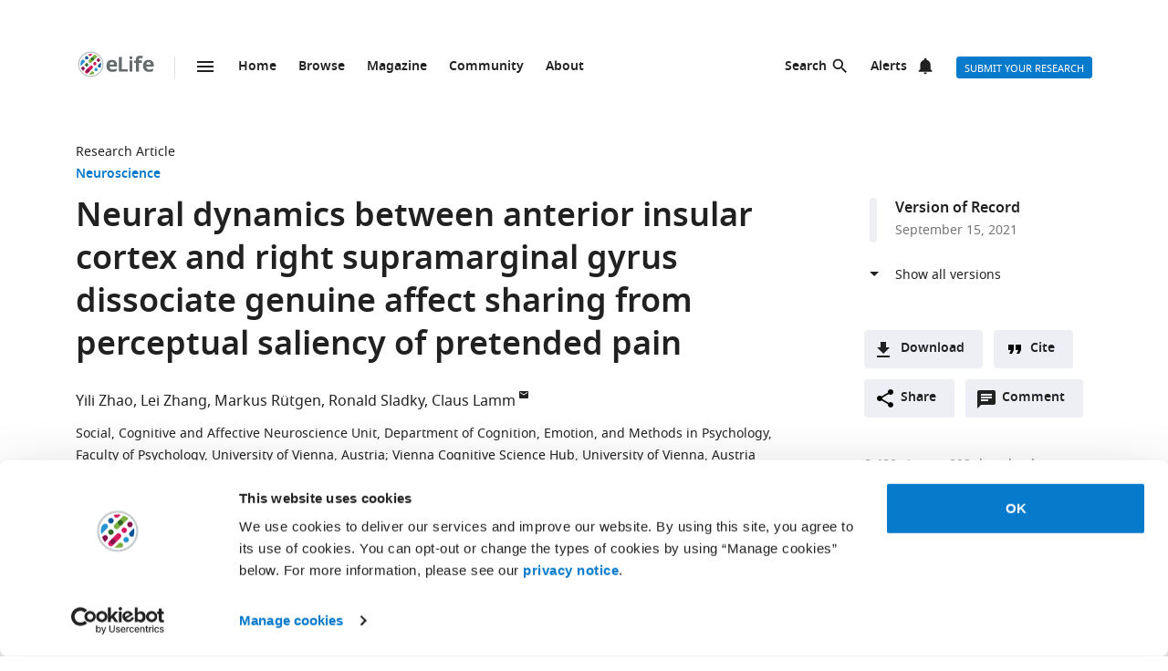

--- FILE ---
content_type: text/css
request_url: https://elifesciences.org/assets/patterns/css/all.d18120fb.css
body_size: 35641
content:
/*! normalize.css v3.0.3 | MIT License | github.com/necolas/normalize.css */html{font-family:sans-serif;-ms-text-size-adjust:100%;-webkit-text-size-adjust:100%}body{margin:0}article,aside,details,figcaption,figure,footer,header,main,menu,nav,section,summary{display:block}audio,canvas,picture,progress,video{display:inline-block;vertical-align:baseline}audio:not([controls]){display:none;height:0}[hidden],template{display:none}a{background-color:transparent}a:active,a:hover{outline:0}abbr[title]{border-bottom:none;text-decoration:underline;text-decoration:underline dotted}b,strong{font-weight:inherit}b,strong{font-weight:bolder}dfn{font-style:italic}h1{font-size:2em;margin:0.67em 0}mark{background-color:#ff0;color:#000}small{font-size:80%}sub,sup{font-size:75%;line-height:0;position:relative;vertical-align:baseline}sup{top:-0.5em}sub{bottom:-0.25em}img{border:0}svg:not(:root){overflow:hidden}figure{margin:1em 40px}hr{box-sizing:content-box;height:0;overflow:visible}pre{overflow:auto}code,kbd,pre,samp{font-family:monospace;font-size:1em}button,input,optgroup,select,textarea{font:inherit;margin:0}button{overflow:visible}button,select{text-transform:none}button,html input[type="button"],input[type="reset"],input[type="submit"]{-webkit-appearance:button;cursor:pointer}button[disabled],html input[disabled]{cursor:default}button::-moz-focus-inner,input::-moz-focus-inner{border:0;padding:0}button:-moz-focusring,input:-moz-focusring{outline:1px dotted ButtonText}input{line-height:normal}input[type="checkbox"],input[type="radio"]{box-sizing:border-box;padding:0}input[type="number"]::-webkit-inner-spin-button,input[type="number"]::-webkit-outer-spin-button{height:auto}input[type="search"]{-webkit-appearance:textfield}input[type="search"]::-webkit-search-cancel-button,input[type="search"]::-webkit-search-decoration{-webkit-appearance:none}fieldset{border:1px solid #c0c0c0;margin:0 2px;padding:0.35em 0.625em 0.75em}legend{border:0;padding:0}textarea{overflow:auto}optgroup{font-weight:bold}*,*:before,*:after{box-sizing:border-box}html,body{height:100%}body{background-color:#fff;color:#212121;text-rendering:optimizeLegibility}h1{font-family:"Noto Sans",Arial,Helvetica,sans-serif;font-weight:bold;font-size:2.25rem;line-height:1.33333;font-size:2.25rem;margin:0}h2{font-family:"Noto Sans",Arial,Helvetica,sans-serif;font-weight:bold;font-size:1.625rem;line-height:1.15385;margin:0;padding-bottom:21px;padding-bottom:1.3125rem;padding-top:21px;padding-top:1.3125rem}h3{font-family:"Noto Sans",Arial,Helvetica,sans-serif;font-weight:bold;font-size:1.375rem;line-height:1.09091;margin:0;padding-top:12px;padding-top:.75rem;padding-bottom:12px;padding-bottom:.75rem}h4,.h4{font-family:"Noto Sans",Arial,Helvetica,sans-serif;font-weight:bold;font-size:1.25rem;line-height:1.2;margin:0;padding-top:12px;padding-top:.75rem;padding-bottom:12px;padding-bottom:.75rem}h5{font-family:"Noto Sans",Arial,Helvetica,sans-serif;font-weight:bold;font-size:1.125rem;line-height:1.33333;margin:0;padding-top:12px;padding-top:.75rem;padding-bottom:12px;padding-bottom:.75rem}h6{font-family:"Noto Sans",Arial,Helvetica,sans-serif;font-weight:bold;font-size:1rem;line-height:1.5;margin:0;padding-top:10px;padding-top:.625rem;padding-bottom:14px;padding-bottom:.875rem}p{font-family:"Noto Serif",serif;font-size:1rem;line-height:1.5;font-weight:normal;margin:0;margin-bottom:24px;margin-bottom:1.5rem}a{color:#087acc;text-decoration:none}p a:not(.additional-asset__link--download):not(.asset-viewer-inline__download_all_link):not(.asset-viewer-inline__open_link):not(.reference__title):not(.doi):not(.reference__authors_link):not(.trigger):not(.popup__link):not(.see-more-link){border-bottom:1px dotted #212121;color:#212121;text-decoration:none}p a:not(.additional-asset__link--download):not(.asset-viewer-inline__download_all_link):not(.asset-viewer-inline__open_link):not(.reference__title):not(.doi):not(.reference__authors_link):not(.trigger):not(.popup__link):not(.see-more-link):hover{border-bottom-color:#087acc;color:#087acc}.article-section__body ul:not(.reference__abstracts) a:not(.article-download-links-list__secondary_link){border-bottom:1px dotted #212121;color:#212121;text-decoration:none}.article-section__body ul:not(.reference__abstracts) a:not(.article-download-links-list__secondary_link):hover{border-bottom-color:#087acc;color:#087acc}b,strong{font-weight:bold}.underline{text-decoration:underline}.monospace{font-family:"Courier 10 Pitch",Courier,monospace}.sequence{word-wrap:break-word;word-break:break-all}.small-caps{font-variant-caps:small-caps;font-feature-settings:"smcp"}.author-callout-style-a1{color:#366bfb}.author-callout-style-a2{color:#9c27b0}.author-callout-style-a3{color:#d50000}.author-callout-style-b1{background-color:#90caf9}.author-callout-style-b2{background-color:#c5e1a5}.author-callout-style-b3{background-color:#ffb74d}.author-callout-style-b4{background-color:#fff176}.author-callout-style-b5{background-color:#9e86c9}.author-callout-style-b6{background-color:#e57373}.author-callout-style-b7{background-color:#f48fb1}.author-callout-style-b8{background-color:#e6e6e6}ul,ol{margin-bottom:24px;margin-bottom:1.5rem;margin-top:0;padding-left:48px;padding-left:3rem}dl{margin-bottom:24px;margin-bottom:1.5rem;margin-top:0}li,dt,dd{font-family:"Noto Serif",serif;font-size:1rem;line-height:1.5;font-weight:normal}dt{font-weight:bold}dd+dt{margin-top:24px;margin-top:1.5rem}dd{margin-left:0}small{font-family:"Noto Serif",serif;font-style:normal;font-size:.6875rem;line-height:2.18182;padding-bottom:24px;padding-bottom:1.5rem}address{font-family:"Noto Serif",serif;font-style:normal;font-size:.6875rem;line-height:2.18182;padding-bottom:24px;padding-bottom:1.5rem}.hidden{display:none}.visuallyhidden{border:0;clip:rect(0 0 0 0);height:1px;margin:-1px;overflow:hidden;padding:0;position:absolute;width:1px;-webkit-user-select:none;-moz-user-select:none;-ms-user-select:none;user-select:none}.clearfix{zoom:1}.clearfix:before,.clearfix:after{content:"";display:table}.clearfix:after{clear:both}.global-wrapper.pull-offscreen-right{width:calc(100% + 330px)}.global-inner:after{content:"";display:block;clear:both}img{max-height:100%;max-width:100%}input[type="checkbox"],input[type="radio"]{margin-right:6px;margin-right:.375rem}select{height:24px}::-webkit-input-placeholder{color:#bdbdbd}::-moz-placeholder{color:#bdbdbd}:-ms-input-placeholder{color:#bdbdbd}:-moz-placeholder{color:#bdbdbd}@media only all and (max-width: 56.1875em){.article-secondary-column{display:none}}h1 img,h2 img,h3 img,h4 img,h5 img,h6 img,p img{margin-bottom:0.1em;max-height:1em;vertical-align:middle}.blg-pad-top-extra-small{padding-top:12px;padding-top:.75rem}.blg-pad-top-small{padding-top:24px;padding-top:1.5rem}.blg-pad-top-smallish{padding-top:36px;padding-top:2.25rem}.blg-pad-top-medium{padding-top:48px;padding-top:3rem}.blg-pad-top-large{padding-top:72px;padding-top:4.5rem}.blg-pad-bottom-extra-small{padding-bottom:12px;padding-bottom:.75rem}.blg-pad-bottom-small{padding-bottom:24px;padding-bottom:1.5rem}.blg-pad-bottom-smallish{padding-bottom:36px;padding-bottom:2.25rem}.blg-pad-bottom-medium{padding-bottom:48px;padding-bottom:3rem}.blg-pad-bottom-large{padding-bottom:72px;padding-bottom:4.5rem}.blg-margin-top-extra-small{margin-top:12px;margin-top:.75rem}.blg-margin-top-small{margin-top:24px;margin-top:1.5rem}.blg-margin-top-medium{margin-top:48px;margin-top:3rem}.blg-margin-top-large{margin-top:72px;margin-top:4.5rem}.blg-margin-bottom-extra-small{margin-bottom:12px;margin-bottom:.75rem}.blg-margin-bottom-small{margin-bottom:24px;margin-bottom:1.5rem}.blg-margin-bottom-medium{margin-bottom:48px;margin-bottom:3rem}.blg-margin-bottom-large{margin-bottom:72px;margin-bottom:4.5rem}.grid-column{margin-bottom:48px;margin-bottom:3rem}@media only all and (min-width: 45.625em){.grid-column{margin-bottom:72px;margin-bottom:4.5rem}}.grid-secondary-column__item{margin-bottom:48px;margin-bottom:3rem}@media only all and (min-width: 45.625em){.grid-secondary-column__item{margin-bottom:72px;margin-bottom:4.5rem}}@media only all and (max-width: 56.1875em){.grid-secondary-column__item--wide-only{display:none}}.grid-secondary-column__item--extended-wide-only{display:none}@media only all and (min-width: 62.5em){.grid-secondary-column__item--extended-wide-only{display:block}}.wrapper{box-sizing:content-box;margin:auto;max-width:1114px;max-width:69.625rem;padding-left:24px;padding-right:24px}@media only screen and (min-width: 30em){.wrapper{padding-left:48px;padding-right:48px}}.global-wrapper--home-page .wrapper{max-width:1200px;max-width:75rem}.wrapper.wrapper--content{padding-top:48px;padding-top:3rem}.wrapper.wrapper--listing{padding-top:48px;padding-top:3rem}.content-header-simple+.wrapper.wrapper--listing,.content-header-image-wrapper+.wrapper.wrapper--listing{padding-top:0}.wrapper.wrapper--subjects{padding-left:0;padding-right:0;margin-left:24px;margin-left:1.5rem;margin-right:24px;margin-right:1.5rem}@media only all and (min-width: 75em){.wrapper.wrapper--subjects{--subjects-gutter:48px;--max-width-subjects-including-gutter:81rem;--max-width-subjects:calc(var(--max-width-subjects-including-gutter) - (var(--subjects-gutter) * 2));margin-inline:auto;padding-inline:var(--subjects-gutter);width:calc(100% - (var(--subjects-gutter) * 2));max-width:var(--max-width-subjects)}}@media only all and (min-width: 75em){.wrapper .contact-info{padding-right:56px}.wrapper .contact-info p{margin-bottom:48px}}.wrapper .contact-info p:last-child{margin-bottom:0}.wrapper .contact-info p a{display:inline-block}.site-header-home-wrapper{display:flow-root;background-color:#edf5fa}.u-pad-top{padding-top:16px;padding-top:1rem}.u-pad-top-lg{padding-top:32px;padding-top:2rem}.u-pad-bottom{padding-bottom:16px;padding-bottom:1rem}.u-pad-bottom-lg{padding-bottom:32px;padding-bottom:2rem}.grid{list-style:none;margin:0;padding:0;margin-left:-1.6%;margin-right:-1.6%;zoom:1}.grid:before,.grid:after{content:"";display:table}.grid:after{clear:both}.grid__item{float:left;padding-left:1.6%;padding-right:1.6%;width:100%;box-sizing:border-box}.grid--full{margin-left:0}.grid--full>.grid__item{padding-left:0}.grid--narrow{margin-left:-.8%}.grid--narrow>.grid__item{padding-left:.8%}.grid--wide{margin-left:-3.2%}.grid--wide>.grid__item{padding-left:3.2%}.one-whole{width:100%}.one-whole{width:100%}.one-half,.two-quarters{min-height:1px;width:50%}.one-third{min-height:1px;width:33.333%}.two-thirds{min-height:1px;width:66.666%}.one-quarter{min-height:1px;width:25%}.three-quarters{min-height:1px;width:75%}.zero-twelfths{min-height:1px;width:0}.one-twelfth{min-height:1px;width:8.333%}.two-twelfths{min-height:1px;width:16.666%}.three-twelfths{min-height:1px;width:25%}.four-twelfths{min-height:1px;width:33.333%}.five-twelfths{min-height:1px;width:41.666%}.six-twelfths{min-height:1px;width:50%}.seven-twelfths{min-height:1px;width:58.333%}.eight-twelfths{min-height:1px;width:66.666%}.nine-twelfths{min-height:1px;width:75%}.ten-twelfths{min-height:1px;width:83.333%}.eleven-twelfths{min-height:1px;width:91.666%}@media only screen and (max-width: 319px){.x-small--one-whole{width:100%}.x-small--one-whole{width:100%}.x-small--one-half,.x-small--two-quarters{min-height:1px;width:50%}.x-small--one-third{min-height:1px;width:33.333%}.x-small--two-thirds{min-height:1px;width:66.666%}.x-small--one-quarter{min-height:1px;width:25%}.x-small--three-quarters{min-height:1px;width:75%}.x-small--zero-twelfths{min-height:1px;width:0}.x-small--one-twelfth{min-height:1px;width:8.333%}.x-small--two-twelfths{min-height:1px;width:16.666%}.x-small--three-twelfths{min-height:1px;width:25%}.x-small--four-twelfths{min-height:1px;width:33.333%}.x-small--five-twelfths{min-height:1px;width:41.666%}.x-small--six-twelfths{min-height:1px;width:50%}.x-small--seven-twelfths{min-height:1px;width:58.333%}.x-small--eight-twelfths{min-height:1px;width:66.666%}.x-small--nine-twelfths{min-height:1px;width:75%}.x-small--ten-twelfths{min-height:1px;width:83.333%}.x-small--eleven-twelfths{min-height:1px;width:91.666%}}@media only screen and (min-width: 480px){.small--one-whole{width:100%}.small--one-whole{width:100%}.small--one-half,.small--two-quarters{min-height:1px;width:50%}.small--one-third{min-height:1px;width:33.333%}.small--two-thirds{min-height:1px;width:66.666%}.small--one-quarter{min-height:1px;width:25%}.small--three-quarters{min-height:1px;width:75%}.small--zero-twelfths{min-height:1px;width:0}.small--one-twelfth{min-height:1px;width:8.333%}.small--two-twelfths{min-height:1px;width:16.666%}.small--three-twelfths{min-height:1px;width:25%}.small--four-twelfths{min-height:1px;width:33.333%}.small--five-twelfths{min-height:1px;width:41.666%}.small--six-twelfths{min-height:1px;width:50%}.small--seven-twelfths{min-height:1px;width:58.333%}.small--eight-twelfths{min-height:1px;width:66.666%}.small--nine-twelfths{min-height:1px;width:75%}.small--ten-twelfths{min-height:1px;width:83.333%}.small--eleven-twelfths{min-height:1px;width:91.666%}}@media only screen and (min-width: 730px){.medium--one-whole{width:100%}.medium--one-whole{width:100%}.medium--one-half,.medium--two-quarters{min-height:1px;width:50%}.medium--one-third{min-height:1px;width:33.333%}.medium--two-thirds{min-height:1px;width:66.666%}.medium--one-quarter{min-height:1px;width:25%}.medium--three-quarters{min-height:1px;width:75%}.medium--zero-twelfths{min-height:1px;width:0}.medium--one-twelfth{min-height:1px;width:8.333%}.medium--two-twelfths{min-height:1px;width:16.666%}.medium--three-twelfths{min-height:1px;width:25%}.medium--four-twelfths{min-height:1px;width:33.333%}.medium--five-twelfths{min-height:1px;width:41.666%}.medium--six-twelfths{min-height:1px;width:50%}.medium--seven-twelfths{min-height:1px;width:58.333%}.medium--eight-twelfths{min-height:1px;width:66.666%}.medium--nine-twelfths{min-height:1px;width:75%}.medium--ten-twelfths{min-height:1px;width:83.333%}.medium--eleven-twelfths{min-height:1px;width:91.666%}}@media only screen and (min-width: 900px){.large--one-whole{width:100%}.large--one-whole{width:100%}.large--one-half,.large--two-quarters{min-height:1px;width:50%}.large--one-third{min-height:1px;width:33.333%}.large--two-thirds{min-height:1px;width:66.666%}.large--one-quarter{min-height:1px;width:25%}.large--three-quarters{min-height:1px;width:75%}.large--zero-twelfths{min-height:1px;width:0}.large--one-twelfth{min-height:1px;width:8.333%}.large--two-twelfths{min-height:1px;width:16.666%}.large--three-twelfths{min-height:1px;width:25%}.large--four-twelfths{min-height:1px;width:33.333%}.large--five-twelfths{min-height:1px;width:41.666%}.large--six-twelfths{min-height:1px;width:50%}.large--seven-twelfths{min-height:1px;width:58.333%}.large--eight-twelfths{min-height:1px;width:66.666%}.large--nine-twelfths{min-height:1px;width:75%}.large--ten-twelfths{min-height:1px;width:83.333%}.large--eleven-twelfths{min-height:1px;width:91.666%}}@media only screen and (min-width: 1200px){.x-large--one-whole{width:100%}.x-large--one-whole{width:100%}.x-large--one-half,.x-large--two-quarters{min-height:1px;width:50%}.x-large--one-third{min-height:1px;width:33.333%}.x-large--two-thirds{min-height:1px;width:66.666%}.x-large--one-quarter{min-height:1px;width:25%}.x-large--three-quarters{min-height:1px;width:75%}.x-large--zero-twelfths{min-height:1px;width:0}.x-large--one-twelfth{min-height:1px;width:8.333%}.x-large--two-twelfths{min-height:1px;width:16.666%}.x-large--three-twelfths{min-height:1px;width:25%}.x-large--four-twelfths{min-height:1px;width:33.333%}.x-large--five-twelfths{min-height:1px;width:41.666%}.x-large--six-twelfths{min-height:1px;width:50%}.x-large--seven-twelfths{min-height:1px;width:58.333%}.x-large--eight-twelfths{min-height:1px;width:66.666%}.x-large--nine-twelfths{min-height:1px;width:75%}.x-large--ten-twelfths{min-height:1px;width:83.333%}.x-large--eleven-twelfths{min-height:1px;width:91.666%}}[class*="push--"]{position:relative}.push--zero{left:0}.push--one-whole{left:100%}.push--one-half,.push--two-quarters,.push--six-twelfths{left:50%}.push--one-third{left:33.333%}.push--two-thirds,.push--eight-twelfths{left:66.666%}.push--one-quarter{left:25%}.push--three-quarters,.push--nine-twelfths{left:75%}.push--one-twelfth{left:8.333%}.push--two-twelfths{left:16.666%}.push--three-twelfths{left:25%}.push--four-twelfths{left:33.333%}.push--five-twelfths{left:41.666%}.push--seven-twelfths{left:58.333%}.push--ten-twelfths{left:83.333%}.push--eleven-twelfths{left:91.666%}@media only screen and (max-width: 319px){.push--x-small--zero{left:0}.push--x-small--one-whole{left:100%}.push--x-small--one-half,.push--x-small--two-quarters,.push--x-small--six-twelfths{left:50%}.push--x-small--one-third{left:33.333%}.push--x-small--two-thirds,.push--x-small--eight-twelfths{left:66.666%}.push--x-small--one-quarter{left:25%}.push--x-small--three-quarters,.push--x-small--nine-twelfths{left:75%}.push--x-small--one-twelfth{left:8.333%}.push--x-small--two-twelfths{left:16.666%}.push--x-small--three-twelfths{left:25%}.push--x-small--four-twelfths{left:33.333%}.push--x-small--five-twelfths{left:41.666%}.push--x-small--seven-twelfths{left:58.333%}.push--x-small--ten-twelfths{left:83.333%}.push--x-small--eleven-twelfths{left:91.666%}}@media only screen and (min-width: 480px){.push--small--zero{left:0}.push--small--one-whole{left:100%}.push--small--one-half,.push--small--two-quarters,.push--small--six-twelfths{left:50%}.push--small--one-third{left:33.333%}.push--small--two-thirds,.push--small--eight-twelfths{left:66.666%}.push--small--one-quarter{left:25%}.push--small--three-quarters,.push--small--nine-twelfths{left:75%}.push--small--one-twelfth{left:8.333%}.push--small--two-twelfths{left:16.666%}.push--small--three-twelfths{left:25%}.push--small--four-twelfths{left:33.333%}.push--small--five-twelfths{left:41.666%}.push--small--seven-twelfths{left:58.333%}.push--small--ten-twelfths{left:83.333%}.push--small--eleven-twelfths{left:91.666%}}@media only screen and (min-width: 730px){.push--medium--zero{left:0}.push--medium--one-whole{left:100%}.push--medium--one-half,.push--medium--two-quarters,.push--medium--six-twelfths{left:50%}.push--medium--one-third{left:33.333%}.push--medium--two-thirds,.push--medium--eight-twelfths{left:66.666%}.push--medium--one-quarter{left:25%}.push--medium--three-quarters,.push--medium--nine-twelfths{left:75%}.push--medium--one-twelfth{left:8.333%}.push--medium--two-twelfths{left:16.666%}.push--medium--three-twelfths{left:25%}.push--medium--four-twelfths{left:33.333%}.push--medium--five-twelfths{left:41.666%}.push--medium--seven-twelfths{left:58.333%}.push--medium--ten-twelfths{left:83.333%}.push--medium--eleven-twelfths{left:91.666%}}@media only screen and (min-width: 900px){.push--large--zero{left:0}.push--large--one-whole{left:100%}.push--large--one-half,.push--large--two-quarters,.push--large--six-twelfths{left:50%}.push--large--one-third{left:33.333%}.push--large--two-thirds,.push--large--eight-twelfths{left:66.666%}.push--large--one-quarter{left:25%}.push--large--three-quarters,.push--large--nine-twelfths{left:75%}.push--large--one-twelfth{left:8.333%}.push--large--two-twelfths{left:16.666%}.push--large--three-twelfths{left:25%}.push--large--four-twelfths{left:33.333%}.push--large--five-twelfths{left:41.666%}.push--large--seven-twelfths{left:58.333%}.push--large--ten-twelfths{left:83.333%}.push--large--eleven-twelfths{left:91.666%}}@media only screen and (min-width: 1200px){.push--x-large--zero{left:0}.push--x-large--one-whole{left:100%}.push--x-large--one-half,.push--x-large--two-quarters,.push--x-large--six-twelfths{left:50%}.push--x-large--one-third{left:33.333%}.push--x-large--two-thirds,.push--x-large--eight-twelfths{left:66.666%}.push--x-large--one-quarter{left:25%}.push--x-large--three-quarters,.push--x-large--nine-twelfths{left:75%}.push--x-large--one-twelfth{left:8.333%}.push--x-large--two-twelfths{left:16.666%}.push--x-large--three-twelfths{left:25%}.push--x-large--four-twelfths{left:33.333%}.push--x-large--five-twelfths{left:41.666%}.push--x-large--seven-twelfths{left:58.333%}.push--x-large--ten-twelfths{left:83.333%}.push--x-large--eleven-twelfths{left:91.666%}}@font-face{font-display:fallback;font-family:"Noto Sans";src:url("../fonts/NotoSans-Regular-webfont-custom-2-subsetting.6031b15b.woff2") format("woff2")}@font-face{font-display:fallback;font-family:"Noto Sans";src:url("../fonts/NotoSans-SemiBold-webfont-custom-2-subsetting.8b9e80d5.woff2") format("woff2");font-weight:bold}@font-face{font-display:fallback;font-family:"Noto Serif";src:url("../fonts/NotoSerif-Regular-webfont-custom-2-subsetting.e6069232.woff2") format("woff2")}@font-face{font-display:fallback;font-family:"Noto Serif";src:url("../fonts/NotoSerif-Bold-webfont-basic-latin-subsetting.592fd0d5.woff2") format("woff2");font-weight:bold}a.additional-asset__link{color:#212121;display:block;font-family:"Noto Sans",Arial,Helvetica,sans-serif;font-size:.8125rem;line-height:1.84615;padding-bottom:0px;padding-bottom:0rem;text-decoration:none;text-decoration:none;text-transform:none}a.additional-asset__link:hover{color:#087acc}.altmetric-container-with-details{padding-top:15px;padding-top:.9375rem}.altmetric-container-without-details{padding-top:30px;padding-top:1.875rem;display:none;gap:10px;-ms-flex-pack:justify;justify-content:space-between}@media only screen and (min-width: 62.5em){.altmetric-container-without-details{display:-ms-flexbox;display:flex}}div.altmetric-embed.altmetric-embed.altmetric-embed.altmetric-embed.altmetric-embed.altmetric-embed.altmetric-embed div.altmetric-normal-legend p.altmetric-see-more-details a{border-bottom:none;color:#087acc;font-family:"Noto Sans",Arial,Helvetica,sans-serif;font-size:.875rem;line-height:1.71429}.altmetric-embed{margin-bottom:30px;margin-bottom:1.875rem;padding-top:15px;padding-top:.9375rem}.altmetric-see-more-details{margin-top:16px;margin-top:1rem}div.altmetric-container-without-details.altmetric-container-without-details.altmetric-container-without-details.altmetric-container-without-details.altmetric-container-without-details.altmetric-container-without-details.altmetric-container-without-details p.altmetric-text--small{font-family:"Noto Sans",Arial,Helvetica,sans-serif;font-size:.875rem;line-height:1.42857}div.altmetric-container-without-details.altmetric-container-without-details.altmetric-container-without-details.altmetric-container-without-details.altmetric-container-without-details.altmetric-container-without-details.altmetric-container-without-details p.altmetric-text--small a.altmetric-link--small{border-bottom:none;color:#212121;font-weight:bold}.altmetric-embed:empty+.altmetric-text--small,.altmetric-hidden+.altmetric-text--small{display:none}.author-details{text-align:left}.author-details__section{margin-bottom:24px;margin-bottom:1.5rem}.popup__content .author-details__section{margin-bottom:18px;margin-bottom:1.125rem}.popup__content .author-details__section p{margin-bottom:18px;margin-bottom:1.125rem}.popup__content .author-details__section:last-child{margin-bottom:0}.author-details__secondary-name{margin-top:0;padding-top:0;margin:0}.author-details__affiliations{font-family:"Noto Serif",serif;font-size:1rem;line-height:1.5;font-weight:normal;margin:0;margin-bottom:24px;margin-bottom:1.5rem;margin-left:0;padding-left:0;list-style:none}.author-details__affiliation{font-family:"Noto Serif",serif;font-size:1rem;line-height:1.5;font-weight:normal;margin:0;margin-bottom:24px;margin-bottom:1.5rem;margin-bottom:0;padding-bottom:0}.author-details__heading{font-family:"Noto Serif",serif;font-size:1rem;line-height:1.5;font-weight:normal;font-weight:bold;display:inline;padding:0}.popup__content .author-details__heading{color:#fff;font-family:"Noto Sans",Arial,Helvetica,sans-serif;font-size:.6875rem;line-height:1.63636}.author-details__heading:after{content:":"}.author-details__list{margin-bottom:0;padding-bottom:0}.author-details__text{font-family:"Noto Serif",serif;font-size:1rem;line-height:1.5;font-weight:normal;margin:0;margin-bottom:24px;margin-bottom:1.5rem;margin-bottom:0;padding-bottom:0}.author-details__text p{font-family:"Noto Serif",serif;font-size:1rem;line-height:1.5;font-weight:normal}.popup__content .author-details__text{color:#fff;font-family:"Noto Sans",Arial,Helvetica,sans-serif;font-size:.6875rem;line-height:1.63636}.popup__content .author-details__text p{color:#fff;font-family:"Noto Sans",Arial,Helvetica,sans-serif;font-size:.6875rem;line-height:1.63636}a.author-details__link{color:#087acc;text-decoration:none}a.author-details__link:active,a.author-details__link:hover{color:#0769b0;text-decoration:underline;text-underline-offset:3px}.popup__content .author-details__name{margin:0;padding:0;font-size:.875rem;line-height:1.42857}.block-link{overflow:hidden;position:relative}.block-link__link{color:#fff;display:block;-ms-flex-direction:column;flex-direction:column;font-family:"Noto Sans",Arial,Helvetica,sans-serif;font-weight:bold;-ms-flex-pack:center;justify-content:center;padding:27px 20px 0px 20px;padding:1.6875rem 1.25rem 0rem 1.25rem;text-align:center;text-decoration:none}@media only all and (max-width: 45.5625em){.grid-listing-item--block-link .block-link__link{color:#212121}.grid-listing-item--block-link .block-link__link:hover{color:#087acc}}@supports (display: flex){.block-link__link{display:-ms-flexbox;display:flex;padding-top:0}}.block-link:not(.block-link--image){background-color:#000;background-image:url("../img/patterns/molecules/block-link-ic_1x.0b4d4db0.png");background-image:url("../img/patterns/molecules/block-link-ic.7d61d4f8.svg");background-repeat:no-repeat;background-position:center}.block-link:not(.block-link--image):hover{background-color:#1a1a1a}.block-link--grid-listing{border:1px solid #e0e0e0}.block-link--grid-listing .block-link__link{height:80px;height:5rem}.block-link--grid-listing .block-link__picture{display:none}@media only all and (min-width: 730px){.block-link--grid-listing .block-link__picture{display:inline-block}}@media only all and (min-width: 730px){.block-link--grid-listing{border:0}}.block-link:not(.block-link--grid-listing) .block-link{margin-bottom:0;max-width:400px;max-width:25rem;width:245px;width:15.3125rem}@supports (display: flex){.block-link:not(.block-link--grid-listing) .block-link{width:auto}}.block-link:not(.block-link--grid-listing) .block-link__link{margin:0 auto;max-width:400px;max-width:25rem;padding-bottom:33.86977887%;padding-top:23.86977887%}@supports (display: flex){.block-link:not(.block-link--grid-listing) .block-link__link{padding-bottom:30.86977887%;padding-top:26.86977887%}}@media only all and (min-width: 730px){.block-link{margin-bottom:0;max-width:400px;max-width:25rem;width:245px;width:15.3125rem}@supports (display: flex){.block-link{width:auto}}.block-link__link{margin:0 auto;max-width:400px;max-width:25rem;padding-bottom:33.86977887%;padding-top:23.86977887%}@supports (display: flex){.block-link__link{padding-bottom:30.86977887%;padding-top:26.86977887%}}}.block-link--image{background-color:transparent}.block-link__picture{overflow:hidden;position:absolute;top:0;right:0;bottom:0;left:0;z-index:-1}.block-link__picture:after{content:"";position:absolute;top:0;right:0;bottom:0;left:0;z-index:-1;background-color:rgba(0,0,0,0.5)}.block-link:hover .block-link__picture:after{background-color:rgba(0,0,0,0.8)}.block-link__image{z-index:-2;position:absolute;left:50%;top:50%;height:100%;min-width:100%;max-width:none;-ms-transform:translate(-50%, -50%);transform:translate(-50%, -50%)}.block-link__image:after{content:"";background-color:#000;position:absolute;top:0;left:0;width:100%;height:100%}.breadcrumbs{margin:0px;margin:0rem;padding:0px;padding:0rem}.breadcrumbs .breadcrumb-item{font-size:.875rem;line-height:1.71429;margin:0px;margin:0rem;padding:0px;padding:0rem;display:inline;font-family:"Noto Sans",Arial,Helvetica,sans-serif;list-style:none}.breadcrumbs .breadcrumb-item:after{content:" | "}.breadcrumbs .breadcrumb-item:last-child:after{content:""}.breadcrumbs .breadcrumb-item .breadcrumb-item__link{color:#212121}.breadcrumbs .breadcrumb-item .breadcrumb-item__link:hover{color:#087acc}.breadcrumbs .breadcrumb-item .breadcrumb-item__text{color:#757575}.button{border:none;border-radius:4px;color:#fff;display:inline-block;font-family:"Noto Sans",Arial,Helvetica,sans-serif;font-size:.875rem;line-height:1;font-weight:500;padding:17px 40px 16px;padding:1.0625rem 2.5rem 1rem;text-align:center;text-decoration:none;text-transform:uppercase}.button--default{background-color:#087acc;border:1px solid #087acc;color:#fff;padding:15px 36px 14px;padding:.9375rem 2.25rem .875rem}.button--default:hover{background-color:#0769b0;border:1px solid #0769b0;color:#fff}.button--secondary{background-color:#f7f7f7;border:1px solid #e0e0e0;color:#212121;padding:15px 36px 14px;padding:.9375rem 2.25rem .875rem}.button--secondary:hover{background-color:#e0e0e0;border:1px solid #e0e0e0;color:#212121}.button--outline{background-color:#fff;border:1px solid #087acc;color:#087acc;padding:15px 36px 14px;padding:.9375rem 2.25rem .875rem}.button--outline:hover{background-color:#fff;border:1px solid #0769b0;color:#0769b0}.button--reversed{background-color:transparent;border:1px solid #fff;color:#fff;padding:15px 36px 14px;padding:.9375rem 2.25rem .875rem}.button--reversed:hover{background-color:#0769b0;border:1px solid #0769b0;color:#fff}.button--full{display:block;width:100%}.button--small{font-size:.6875rem;line-height:2.18182;padding:3px 12px;padding:.1875rem .75rem}.button--extra-small{border-radius:3px;font-size:.6875rem;line-height:2.1818181818;padding:0px 6px;padding:0rem .375rem;height:24px;height:1.5rem}.button--login{border-radius:3px;font-size:.6875rem;line-height:2.1818181818;padding:0px 6px;padding:0rem .375rem;height:24px;height:1.5rem;background:#629f43 url("../img/icons/orcid.e0a7f9de.png") 3px 3px no-repeat;background:#629f43 url("../img/icons/orcid.b96370b9.svg") 3px 3px no-repeat;background-color:#629f43;border:1px solid #629f43;color:#fff;padding-left:23px;padding-left:1.4375rem}.button--login:hover{background-color:#569037;border:1px solid #569037;color:#fff}.button--inactive{background-color:#81c4e8;border:1px solid #81c4e8;color:#fff;cursor:not-allowed}.button--inactive:hover{background-color:#a5d7fb;border:1px solid #a5d7fb;color:#fff}.button--reversed-inactive{background-color:#fff;border:1px solid #909090;color:#909090;border-width:2px;cursor:not-allowed}.button--success{background:#629f43;border:1px solid #629f43}.button--success:hover{background-color:#2b7306;border:1px solid #2b7306}.button--action{padding:9px 20px;padding:.5625rem 1.25rem;background-color:#edeff4;border:none;color:#212121;display:-ms-inline-flexbox;display:inline-flex;font-weight:700;min-height:40px;line-height:24px;text-transform:initial}.button--action:hover{background-color:#d7d9de;border:none;color:#212121}.button--action.icon{padding-left:40px;padding-left:2.5rem;background-position:11px;background-repeat:no-repeat}.button--action.icon-comment{background-image:url("../img/icons/commenting.1b2facba.svg")}.button--action.icon-citation{background-image:url("../img/icons/cite.5f3c4fab.svg")}.button--action.icon-download{background-image:url("../img/icons/download.ecfa2d98.svg")}.button--action.icon-share{background-image:url("../img/icons/share.5cbd86ce.svg")}.caption-text__heading{font-family:"Noto Sans",Arial,Helvetica,sans-serif;font-size:.8125rem;line-height:1.84615;font-weight:bold;margin:0;padding:0}.caption-text__body,.caption-text__body>*,.caption-text__body li,.caption-text__body dt,.caption-text__body dd{font-family:"Noto Sans",Arial,Helvetica,sans-serif;font-size:.8125rem;line-height:1.84615;padding-bottom:0px;padding-bottom:0rem;text-decoration:none}.caption-text__body sup,.caption-text__body>* sup,.caption-text__body li sup,.caption-text__body dt sup,.caption-text__body dd sup{font-size:75%}.caption-text__body sub,.caption-text__body>* sub,.caption-text__body li sub,.caption-text__body dt sub,.caption-text__body dd sub{font-size:75%}.caption-text__body>*{margin:0;margin-bottom:24px;margin-bottom:1.5rem}.caption-text__body>:last-child{margin-bottom:0;padding-bottom:0}.caption-text__body__collapsed_part{display:inline;margin:0}.caption-text__toggle{background-color:transparent;border:0;color:#087acc;font-size:.8125rem;line-height:1;margin:0;padding-left:0}.caption-text__toggle:hover{cursor:pointer}.caption-text__toggle--see-less{position:relative;top:-24px;top:-1.5rem}.caption-text__toggle--see-less:before{content:"\00ab\00a0"}.caption-text__toggle--see-less:hover{color:#0769b0;text-decoration:underline;text-underline-offset:3px}.caption-text__toggle--see-more:after{content:"\00a0\00bb"}.caption-text__toggle--see-more:hover{color:#0769b0;text-decoration:underline;text-underline-offset:3px}.form-item__checkbox{display:-ms-flexbox;display:flex;-ms-flex-align:center;align-items:center}.toggle-checkbox{margin:0px 12px;margin:0rem .75rem;height:28px;position:relative;width:48px}.toggle-checkbox input{height:0;opacity:0;width:0}.toggle-checkbox__slider{position:absolute;top:0;left:0;right:0;bottom:0;background-color:#087acc;cursor:pointer;transition:0.4s;-webkit-transition:0.4s}.toggle-checkbox__slider:before{position:absolute;left:4px;bottom:4px;background-color:#fff;content:"";height:20px;transition:0.4s;width:20px}input:checked+.toggle-checkbox__slider{background-color:#087acc}input:focus+.toggle-checkbox__slider{box-shadow:0 0 1px #087acc}input:checked+.toggle-checkbox__slider:before{-ms-transform:translateX(20px);transform:translateX(20px)}.toggle-checkbox__slider.round{border-radius:34px}.toggle-checkbox__slider.round:before{border-radius:50%}.checkbox__label{font-size:.875rem;line-height:1.71429;font-family:"Noto Sans",Arial,Helvetica,sans-serif}.checkbox__label.selected-model{font-weight:normal}.checkbox__item{font-size:.875rem;line-height:1.42857;margin-top:2px;margin-top:.125rem}.checkboxes__list{list-style-type:none;margin-left:0;padding-left:0}.checkboxes__list label{cursor:pointer}.checkboxes__children_list{list-style-type:none;padding:0}.checkboxes__list_item{font-size:1rem;line-height:1.5}.checkboxes__item_label{color:#212121;font-family:"Noto Sans",Arial,Helvetica,sans-serif;font-size:.875rem;line-height:1.42857;font-weight:bold;text-align:left;padding-bottom:12px;padding-bottom:.75rem;display:block;padding-bottom:24px;padding-bottom:1.5rem;display:-ms-flexbox;display:flex;font-weight:normal}.checkboxes__item_label input[type="checkbox"]{-moz-appearance:none;-webkit-appearance:none;appearance:none;content:none;height:24px;margin-right:8px;outline:none;position:relative;width:24px}.checkboxes__item_label input[type="checkbox"]:before{-webkit-appearance:none;-moz-appearance:none;appearance:none;background:#fff;border:1px solid #e0e0e0;border-radius:2px;content:" ";color:transparent !important;cursor:pointer;display:block;height:24px;left:-1px;outline:none;padding-bottom:10px;position:relative;text-align:center;width:24px;top:-1px}.checkboxes__item_label input[type="checkbox"]:checked:before{background:#087acc url("../img/icons/checked.b1c4db70.svg") 0 0 no-repeat;border:none}.checkboxes__item_label .checkboxes__item{display:inline-block}.checkboxes--invalid .checkboxes__item_label{color:#cf0c4e}.checkboxes--invalid input[type="checkbox"]:before{border-color:#cf0c4e}.code{font-family:"Courier 10 Pitch",Courier,monospace;font-size:.875rem;line-height:1.5;margin-bottom:24px;margin-bottom:1.5rem;padding-top:12px;padding-top:.75rem;padding-bottom:12px;padding-bottom:.75rem;padding-left:12px;padding-left:.75rem;padding-right:12px;padding-right:.75rem;background-color:#f7f7f7;border:1px solid #e0e0e0;border-radius:3px;color:#212121;overflow-x:scroll}.code code{white-space:pre-wrap}.date{font-size:.875rem;line-height:1.71429;font-family:"Noto Sans",Arial,Helvetica,sans-serif;font-weight:normal;color:inherit;font-size:.75rem;line-height:2}.teaser--main .date{font-size:.875rem;line-height:1.28571;display:block}@media only all and (min-width: 30em){.teaser--main .date{display:inline-block}}.teaser--secondary .date{font-size:.875rem;line-height:1.28571}.teaser--main.teaser .date{display:inline-block}.teaser--grid-style .date{font-size:.875rem;line-height:1.71429}.date--expanded{background-color:#087acc;font-size:.875rem;line-height:1.71429;font-family:"Noto Sans",Arial,Helvetica,sans-serif;font-weight:normal;color:#757575;color:#fff;display:block;-ms-flex-direction:column;flex-direction:column;float:right;height:70px;-ms-flex-pack:distribute;justify-content:space-around;margin-top:12px;margin-top:.75rem;margin-left:24px;margin-left:1.5rem;text-align:center;width:70px}@supports (display: flex){.date--expanded{display:-ms-flexbox;display:flex}}.date--expanded .date__prominent{font-size:2.25rem;line-height:1;text-align:center;padding-top:10px;padding-top:.625rem}.date--expanded .date__normal{margin-top:0;margin-bottom:5px;margin-bottom:.3125rem}.definition-list--timeline dt,.definition-list--timeline dd{padding-left:28px;padding-left:1.75rem;font-family:"Noto Sans",Arial,Helvetica,sans-serif;font-weight:bold;position:relative}.definition-list--timeline dt time,.definition-list--timeline dd time{font-weight:normal}.definition-list--timeline dt{font-size:1rem;line-height:1.5;margin-top:18px;margin-top:1.125rem}.definition-list--timeline dt:first-child{margin-top:0px;margin-top:0rem}.definition-list--timeline dt a{color:#212121}.definition-list--timeline dt a:hover{text-decoration:underline;text-underline-offset:3px}.definition-list--timeline dd{font-size:.875rem;line-height:1.71429;color:#757575}.definition-list--timeline dd .version{color:#212121}.definition-list--timeline dd .version:after{padding:0px 5px 0px;padding:0rem .3125rem 0rem;content:"\00a0\2022\00a0";color:#757575;font-weight:bold}.definition-list--timeline dd a{color:#757575;display:block}.definition-list--timeline dd a:hover{text-decoration:underline;text-underline-offset:3px}.definition-list--timeline dt:before,.definition-list--timeline dd:before{background-color:#edeff4;content:"";height:100%;left:0;position:absolute;top:0;width:8px}.definition-list--timeline dt:before{border-radius:6px 6px 0 0}.definition-list--timeline dd:before{border-radius:0 0 6px 6px}.definition-list--timeline .definition-list--vor+dd a{color:#087acc}.definition-list--timeline .definition-list--vor:before,.definition-list--timeline .definition-list--vor+dd:before{background-color:#2994d2}.definition-list--inline dt,.definition-list--inline dd{display:inline}.definition-list--inline dt{margin-top:0}.definition-list--inline dt:before{content:"";display:table}.definition-list--inline dt:after{content:": "}.definition-list--inline dd+dd:before{content:", "}.doi{font-size:.875rem;line-height:1.71429;font-family:"Noto Sans",Arial,Helvetica,sans-serif;font-weight:normal;color:#757575}.popup__content .doi{color:#fff;font-family:"Noto Sans",Arial,Helvetica,sans-serif;font-size:.6875rem;line-height:1.63636}.doi a.doi__link{border-bottom:none;color:#757575;text-decoration:none;text-transform:none}.doi a.doi__link:hover{color:#087acc}.popup__content .doi a.doi__link{color:#fff;font-family:"Noto Sans",Arial,Helvetica,sans-serif;font-size:.6875rem;line-height:1.63636}.doi--article-section{color:#212121;display:block;font-size:.875rem;margin-bottom:24px;margin-bottom:1.5rem}.doi--article-section a.doi__link{color:#212121}.doi--asset{font-size:.875rem;line-height:1.71429;font-family:"Noto Sans",Arial,Helvetica,sans-serif;font-weight:normal;color:#212121;display:block}.doi--asset a.doi__link{font-family:"Noto Sans",Arial,Helvetica,sans-serif;font-size:.8125rem;line-height:1.84615;padding-bottom:0px;padding-bottom:0rem;text-decoration:none;color:#212121;display:block}@supports (display: flex){.error-wrapper{display:-ms-flexbox;display:flex;-ms-flex-align:center;align-items:center;-ms-flex-pack:center;justify-content:center;width:100%;height:100%}}.error{box-sizing:content-box;margin:auto;max-width:1114px;max-width:69.625rem;padding-left:24px;padding-right:24px;text-align:center;padding-top:72px;padding-top:4.5rem;padding-bottom:72px;padding-bottom:4.5rem}@media only screen and (min-width: 30em){.error{padding-left:48px;padding-right:48px}}.error>:last-child{margin-bottom:0}.error__icon{max-width:100%;padding-bottom:48px;padding-bottom:3rem}.error__title{font-family:"Noto Sans",Arial,Helvetica,sans-serif;font-weight:bold;font-size:1.625rem;line-height:1.15385;margin-bottom:24px;margin-bottom:1.5rem}.error__orcid-container{margin-top:96px;margin-top:6rem;text-align:left}.error__orcid{margin-bottom:72px;margin-bottom:4.5rem}.error__orcid h3{padding-bottom:12px;padding-bottom:.75rem;line-height:30px}.error__orcid .error__orcid-image{border:1px solid #e0e0e0;padding:12px;max-width:432px;width:100%}.error__orcid .error__orcid-right{text-align:center}@media only all and (min-width: 45.625em){.error__orcid{display:-ms-grid;display:grid;-ms-grid-columns:50% 50%;grid-template-columns:50% 50%;max-width:730px}.error__orcid h3{-ms-grid-row:1;grid-row:1;grid-column:1/3;justify-self:left}.error__orcid .error__orcid-left{-ms-grid-row:2;grid-row:2;-ms-grid-column:1;grid-column:1;margin-right:36px;max-width:329px;text-align:left}.error__orcid .error__orcid-right{-ms-grid-row:2;grid-row:2;-ms-grid-column:2;grid-column:2;max-width:365px}}.form-field-info-link-wrapper{display:block;font-size:.75rem;line-height:1.5;margin-bottom:4px;margin-bottom:.25rem;text-align:right}.form-field-info-link-wrapper.form-field-info-link-wrapper--left{text-align:left}.form-field-info-link{color:#757575;text-decoration:underline}.form-item{margin-bottom:24px;margin-bottom:1.5rem}.form-item>:last-child{margin-bottom:0}@supports (display: flex){.form-item__label_container{display:-ms-flexbox;display:flex;-ms-flex-pack:justify;justify-content:space-between}}.form-item__label{display:block;color:#212121;font-family:"Noto Sans",Arial,Helvetica,sans-serif;font-size:.875rem;line-height:1.42857;font-weight:bold;text-align:left;margin-bottom:4px;margin-bottom:.25rem}.form-item__title{font-size:1rem;line-height:1.5;padding-bottom:12px;padding-bottom:.75rem;padding-top:24px;padding-top:1.5rem;display:block;font-family:"Noto Sans",Arial,Helvetica,sans-serif;font-weight:bold}.form-item__sub_title{font-size:.75rem;line-height:2;padding-bottom:12px;padding-bottom:.75rem;padding-top:24px;padding-top:1.5rem;font-family:"Noto Sans",Arial,Helvetica,sans-serif;display:inline-block;color:#757575}.form-item__message{display:block;color:#212121;font-family:"Noto Sans",Arial,Helvetica,sans-serif;font-size:.875rem;line-height:1.42857;text-align:left;margin-top:4px;margin-top:.25rem}.form-item__message--invalid{color:#cf0c4e}.form-item__message--info{color:#087acc}.iframe{clear:both;position:relative;height:0;overflow:hidden;max-width:100%;margin-top:48px;margin-top:3rem;margin-bottom:48px;margin-bottom:3rem}.captioned-asset .iframe{margin-top:24px;margin-top:1.5rem;margin-bottom:24px;margin-bottom:1.5rem}.iframe iframe{border:0;position:absolute;top:0;left:0;width:100%;height:100%}.image-link__link{border:1px solid #e0e0e0;display:table;height:158px;width:100%}.image-link__picture{display:table-cell;vertical-align:middle;text-align:center}.image-link__img{display:block;margin:auto;max-width:180px;max-height:115px}.info-bar{background-color:#087acc;color:#fff;font-family:"Noto Sans",Arial,Helvetica,sans-serif;font-size:.875rem;font-weight:600;padding:14px 8px;padding:.875rem .5rem;text-align:center}.info-bar a{color:inherit;text-decoration:underline}.info-bar__text{background-position:0 50%;background-repeat:no-repeat;display:inline-block;padding:2px 0px 0px 28px;padding:.125rem 0rem 0rem 1.75rem;font-size:.875rem;line-height:1.3}.info-bar--warning .info-bar__text{padding-left:0px;padding-left:0rem}.info-bar--announcement{padding:0px;padding:0rem;background-color:#f5f7fa;color:#212121}.info-bar--announcement a{color:#087acc;font-weight:600;text-decoration:none}.info-bar--announcement .info-bar__container{padding:28px;padding:1.75rem;margin-bottom:24px;margin-bottom:1.5rem}.info-bar--announcement .info-bar__text{padding-top:0px;padding-top:0rem;background:url("../img/icons/info-blue.857b9409.svg") 0 0 no-repeat,linear-gradient(transparent, transparent);font-weight:400;line-height:1.7;text-align:left}.info-bar--info .info-bar__text{background-image:url("../img/icons/info.96b39fb1.png");background-image:url("../img/icons/info.6662c626.svg"),linear-gradient(transparent, transparent)}.info-bar--multiple-versions{background-color:#087acc}.info-bar--multiple-versions .info-bar__text{background-image:url("../img/icons/multiple-versions-article.336e926c.png");background-image:url("../img/icons/multiple-versions-article.96fdc4b8.svg"),linear-gradient(transparent, transparent);background-size:17px}.info-bar--success{background-color:#629f43}.info-bar--success .info-bar__text{background-image:url("../img/icons/confirmed.79ce7ac4.png");background-image:url("../img/icons/confirmed.c30e8709.svg"),linear-gradient(transparent, transparent)}.info-bar--attention{background-color:#cf0c4e}.info-bar--attention .info-bar__text{background-image:url("../img/icons/attention.de73644c.png");background-image:url("../img/icons/attention.77e4036b.svg"),linear-gradient(transparent, transparent)}.info-bar--correction{background-color:#cf0c4e}.info-bar--correction .info-bar__text{background-image:url("../img/icons/corrected-article.7be00f7a.png");background-image:url("../img/icons/corrected-article.9cd6ecfe.svg"),linear-gradient(transparent, transparent);background-size:17px}.info-bar--dismissible{padding-top:24px;padding-top:1.5rem;box-sizing:content-box;margin:auto;max-width:1114px;max-width:69.625rem;padding-left:24px;padding-right:24px;background-color:inherit;max-width:1114px}@media only screen and (min-width: 30em){.info-bar--dismissible{padding-left:48px;padding-right:48px}}@media only screen and (min-width: 56.25em){.info-bar--dismissible:not(.hidden){display:-ms-grid;display:grid;-ms-grid-columns:(1fr)[12];grid-template-columns:repeat(12, 1fr)}}.js .info-bar--dismissible:not([data-behaviour-initialised]){display:none}.info-bar--dismissible .info-bar__container{padding:14px 15px 9px;padding:.875rem .9375rem .5625rem;background-color:#f5f7fa;color:#212121;display:-ms-flexbox;display:flex;grid-column:2/12}@media only screen and (min-width: 75em){.info-bar--dismissible .info-bar__container{grid-column:1/13}}.info-bar--dismissible .info-bar__text{font-size:.875rem;line-height:1.71429;padding:0px 8px 0px 30px;padding:0rem .5rem 0rem 1.875rem;background:url("../img/icons/info-blue.857b9409.svg") 0 0 no-repeat,linear-gradient(transparent, transparent);background-size:24px;font-weight:400;text-align:left;width:100%}.info-bar--dismissible .info-bar__text a{padding-left:2px;padding-left:.125rem;color:#087acc;font-weight:600;text-decoration:none}.info-bar--dismissible .dismiss-button{padding:5px;padding:.3125rem;background:url("../img/icons/close.f00467a1.svg") center no-repeat;border:0;border-radius:2px;display:inline-block;float:right;height:24px;text-indent:-10000px;width:24px}.info-bar--dismissible .dismiss-button:hover{background-color:rgba(0,0,0,0.15)}.info-bar--warning{background-color:#d14600}.list-heading{font-family:"Noto Sans",Arial,Helvetica,sans-serif;font-size:.875rem;line-height:1;font-weight:bold;text-transform:uppercase;margin:0;padding:0;letter-spacing:0.5px;font-size:.875rem;line-height:1.71429;margin-bottom:0;text-transform:uppercase}.main-menu .list-heading{padding-left:0;padding-right:0;padding-top:24px;padding-top:1.5rem;padding-bottom:24px;padding-bottom:1.5rem;text-align:center}.js .main-menu .list-heading{border:0;clip:rect(0 0 0 0);height:1px;margin:-1px;overflow:hidden;padding:0;position:absolute;width:1px;-webkit-user-select:none;-moz-user-select:none;-ms-user-select:none;user-select:none}.section-listing-wrapper .list-heading{padding-top:24px;padding-top:1.5rem;padding-right:0;padding-bottom:0;text-align:center}.highlights>.list-heading{padding-top:12px;padding-top:.75rem;padding-bottom:12px;padding-bottom:.75rem}@media only screen and (min-width: 75rem){.js .section-listing-wrapper:not(.section-listing-wrapper--home-page) .list-heading{border:0;clip:rect(0 0 0 0);height:1px;margin:-1px;overflow:hidden;padding:0;position:absolute;width:1px;-webkit-user-select:none;-moz-user-select:none;-ms-user-select:none;user-select:none}}.list{clear:both;list-style-type:none;padding-left:0.75rem}.article-section__body .list:not([class*=" "]){padding-left:0px;padding-left:0rem}.list--teaser a:hover{color:#0769b0;text-decoration:underline;text-underline-offset:3px}.list--line{margin-top:12px;margin-top:.75rem;padding-left:28px;padding-left:1.75rem;position:relative}.list--line:before{background-color:#edeff4;border-radius:6px;content:"";height:100%;left:0;position:absolute;top:0;width:8px}.list--line li{font-size:.875rem;padding-bottom:16px;padding-bottom:1rem;font-family:"Noto Sans",Arial,Helvetica,sans-serif;font-weight:normal}@media only all and (min-width: 30em){.list--line li{padding-bottom:8px;padding-bottom:.5rem;display:-ms-grid;display:grid;-ms-grid-columns:1fr auto;grid-template-columns:1fr auto}}@media only all and (min-width: 45.625em){.list--line li{-ms-grid-columns:1fr 1fr;grid-template-columns:1fr 1fr}}.list--line li:last-child{padding:0px;padding:0rem}@media only all and (min-width: 30em){.list--line strong{-ms-grid-column:1;grid-column:1}}.list--line time{color:#666}@media only all and (min-width: 30em){.list--line time{margin-left:24px;margin-left:1.5rem;-ms-grid-column:2;grid-column:2}}.list--line strong,.list--line time{display:block}@media only all and (min-width: 30em){.list--line strong,.list--line time{display:inline}}.list--alpha-lower{list-style-type:lower-latin;padding-left:20px;padding-left:1.25rem}.list--alpha-upper{list-style-type:upper-latin;padding-left:20px;padding-left:1.25rem}.list--bullet{list-style-type:disc;padding-left:20px;padding-left:1.25rem}.list--bullet:not(.list--teaser):not(.author-details__list) a{border-bottom:1px dotted #212121;color:#212121;text-decoration:none}.list--bullet:not(.list--teaser):not(.author-details__list) a:hover{border-bottom-color:#087acc;color:#087acc}.list--number{list-style-type:decimal;padding-left:20px;padding-left:1.25rem}.list--number:not(.list--teaser):not(.author-details__list) a{border-bottom:1px dotted #212121;color:#212121;text-decoration:none}.list--number:not(.list--teaser):not(.author-details__list) a:hover{border-bottom-color:#087acc;color:#087acc}.list--roman-lower{list-style-type:lower-roman;padding-left:20px;padding-left:1.25rem}.list--roman-upper{list-style-type:upper-roman;padding-left:20px;padding-left:1.25rem}.math-block{font-family:"Noto Serif",serif;font-size:1rem;line-height:1.5;font-weight:normal;display:-ms-flexbox;display:flex;-ms-flex-direction:row-reverse;flex-direction:row-reverse}.math-block__label{padding-left:6px;padding-left:.375rem}.math-block__math{display:block;margin:0;margin-bottom:24px;margin-bottom:1.5rem;-ms-flex-positive:1;flex-grow:1;text-align:center}.media-source__fallback_link{font-family:"Noto Sans",Arial,Helvetica,sans-serif;font-size:.875rem;text-decoration:none}.media-source__fallback_link:hover{color:#0769b0;text-decoration:underline;text-underline-offset:3px}.media-source__fallback_link--audio-player{background-color:#212121;color:#fff}.message-bar{background-color:#f7f7f7;border:1px solid #e0e0e0;border-radius:3px;font-size:.875rem;line-height:1.71429;padding-top:11px;padding-top:.6875rem;padding-right:12px;padding-right:.75rem;padding-bottom:11px;padding-bottom:.6875rem;padding-left:12px;padding-left:.75rem;margin-bottom:24px;margin-bottom:1.5rem}.modal-container{background-color:rgba(255,255,255,0.9);height:100%;left:0;position:fixed;top:0;width:100%;visibility:hidden}.modal-content{background-color:#fff;border-radius:3px;box-shadow:0 0 20px rgba(0,0,0,0.22);display:-ms-grid;display:grid;font-family:"Noto Sans",Arial,Helvetica,sans-serif;margin:0;padding:36px}@media only all and (min-width: 30em){.modal-content{margin:24px}}@media only all and (min-width: 48.625em){.modal-content{margin:180px auto 24px;max-width:730px}}.modal-content h6{font-size:1rem;line-height:1.5;padding-bottom:6px;padding-bottom:.375rem;grid-column:1/3;-ms-grid-row:1;grid-row:1;justify-self:start;padding-top:0}.modal-content .social-media-sharers{margin-bottom:0px;margin-bottom:0rem;display:-ms-flexbox;display:flex;grid-column:1/3;-ms-grid-row:4;grid-row:4;-ms-flex-pack:center;justify-content:center}@media only all and (min-width: 45.625em){.modal-content .social-media-sharers{-ms-grid-row:unset;grid-row:unset;-ms-flex-pack:left;justify-content:left}.modal-content .social-media-sharers li{margin:0px 4px;margin:0rem .25rem}.modal-content .social-media-sharers li:first-child{margin-left:0px;margin-left:0rem}.modal-content .social-media-sharers li:first-child a{margin-left:0px;margin-left:0rem}}.modal-content .reference{font-family:"Noto Sans",Arial,Helvetica,sans-serif;grid-column:1/3}.modal-content .reference .doi{margin-top:12px;margin-top:.75rem;margin-bottom:36px;margin-bottom:2.25rem;display:-ms-flexbox;display:flex}.modal-content .button-collection{display:unset;-ms-flex-direction:column;flex-direction:column;grid-column:1/3}.modal-content .button-collection .button-collection__item{float:none}.modal-content .button-collection .button{margin-bottom:12px;margin-bottom:.75rem;width:100%}@media only all and (min-width: 45.625em){.modal-content .button-collection{grid-column:1/3}.modal-content .button-collection .button-collection__item{float:left}.modal-content .button-collection .button{margin-bottom:12px;margin-bottom:.75rem;padding:15px 24px 14px 24px;padding:.9375rem 1.5rem .875rem 1.5rem;line-height:1.5;text-decoration:none;width:auto}}.modal-content__body{margin-top:30px;margin-top:1.875rem;display:-ms-grid;display:grid;grid-column:1/3;-ms-grid-columns:1fr 224px;grid-template-columns:1fr 224px}.modal-content__body .button{margin-bottom:36px;margin-bottom:2.25rem;justify-self:center;grid-column:1/3;-ms-grid-row:3;grid-row:3}.modal-content__body .button.button--default{padding:15px 18px;padding:.9375rem 1.125rem}@media only all and (min-width: 45.625em){.modal-content__body .button.button--default{justify-self:right;grid-column:2/3;-ms-grid-row:unset;grid-row:unset}}.modal-content__body .form-item{margin-bottom:36px;margin-bottom:2.25rem;grid-column:1/3}@media only all and (min-width: 45.625em){.modal-content__body .form-item{grid-column:1/2}}.modal-content__show{opacity:1;overflow-y:scroll;visibility:visible;z-index:1000}.modal-content__close-button{padding:0px 25px 0px 0px;padding:0rem 1.5625rem 0rem 0rem;background:url(../img/icons/close.f00467a1.svg) right 4px no-repeat;color:#212121;font-family:"Noto Sans",Arial,Helvetica,sans-serif;font-weight:bold;grid-column:2/3;-ms-grid-row:1;grid-row:1;justify-self:end}.modal-nojs{visibility:hidden}.modal-content__clipboard-btn{min-width:189px}.orcid__icon{margin-bottom:0.1em;max-height:1em;vertical-align:middle}.orcid:hover{color:#0769b0;text-decoration:underline;text-underline-offset:3px}.previous-version-warning-container{padding:12px;padding:.75rem;background-color:#f8f9fb;container-name:warning;container-type:inline-size;display:-ms-flexbox;display:flex;-ms-flex-pack:center;justify-content:center;margin:0 auto 36px}@media only all and (min-width: 45.625em){.previous-version-warning-container{grid-column:2 / 12;width:100%}}@media only all and (min-width: 62.5em){.previous-version-warning-container{margin:12px 0px 26px;margin:.75rem 0rem 1.625rem}}.previous-version-warning{font-size:.875rem;line-height:1.71429;padding-left:24px;padding-left:1.5rem;background:url("../img/icons/previous-warning.daed5c44.svg") no-repeat 0 0;color:#212121;font-family:"Noto Sans",Arial,Helvetica,sans-serif;font-weight:600;-ms-flex-pack:center;justify-content:center}@container warning (max-width: 480px){.previous-version-warning{display:-ms-flexbox;display:flex;-ms-flex-direction:column;flex-direction:column}}@media only all and (min-width: 62.5em){.previous-version-warning{width:100%}}.previous-version-warning__text{margin-left:8px;margin-left:.5rem;display:inline-block}.previous-version-warning__link{font-size:.875rem;line-height:1.71429;border-radius:3px;color:#0769b0;cursor:pointer;font-weight:600;text-decoration:none}.previous-version-warning__link:hover{text-decoration:underline;text-underline-offset:3px}.process-block{display:-ms-flexbox;display:flex;font-family:"Noto Sans",Arial,Helvetica,sans-serif;width:100%;max-width:735px}.process-block .process-block__bar{border:4px solid black;border-radius:6px;margin-right:18px}.process-block .process-block__bar-vor{border:4px solid #2994d2}.process-block .process-block__content p{font-family:"Noto Sans",Arial,Helvetica,sans-serif}.process-block .process-block__content p:last-of-type{margin-bottom:12px}.process-block .process-block__link{font-size:.875rem;line-height:1.42857;color:#087acc;font-weight:600}.reference__title{font-family:"Noto Sans",Arial,Helvetica,sans-serif;font-size:1rem;line-height:1.5;font-weight:bold;display:inline;text-decoration:none}.popup__content .reference__title{font-size:.875rem;line-height:1.42857}a.reference__title:hover{color:#087acc}.reference__label{font-family:"Noto Sans",Arial,Helvetica,sans-serif;font-size:1rem;line-height:1.5;font-size:.75rem;line-height:2;color:#757575}.reference__authors_list{display:inline;list-style:none;margin:0;padding:0}.reference__author{font-size:1rem;line-height:1.5;display:inline;font-family:"Noto Sans",Arial,Helvetica,sans-serif;margin:0;padding:0}.popup__content .reference__author{font-size:.875rem;line-height:1.42857}.reference__author:after{content:", "}.reference__author:last-of-type:after{content:""}.reference__authors_link{color:inherit;font-family:"Noto Sans",Arial,Helvetica,sans-serif;text-decoration:none}a.reference__authors_link:hover{color:#087acc}.reference__authors_list_suffix{font-family:"Noto Sans",Arial,Helvetica,sans-serif;font-size:1rem;line-height:1.5}.popup__content .reference__authors_list_suffix{font-size:.875rem;line-height:1.42857}.reference__origin{font-family:"Noto Sans",Arial,Helvetica,sans-serif;font-size:1rem;line-height:1.5;font-size:1rem;line-height:1.5;display:inline;padding-bottom:0}.reference__origin a{border-bottom:1px dotted #212121;color:#212121;text-decoration:none}.reference__origin a:hover{border-bottom-color:#087acc;color:#087acc}.popup__content .reference__origin{color:#fff;font-family:"Noto Sans",Arial,Helvetica,sans-serif;font-size:.6875rem;line-height:1.63636}.reference__abstracts{margin-bottom:0;padding-left:0}.reference__abstract{display:inline;font-family:"Noto Sans",Arial,Helvetica,sans-serif;font-size:1rem;line-height:1.5;font-size:.875rem;line-height:1.71429}.popup__content .reference__abstract{color:#fff;font-family:"Noto Sans",Arial,Helvetica,sans-serif;font-size:.6875rem;line-height:1.63636;padding-bottom:0}.reference__abstract_link{color:#087acc;text-decoration:none}.reference__abstract_link:hover{color:#0769b0}.reference .doi .doi__link{font-size:.875rem;line-height:1.71429;color:#087acc}.reference .doi__reference-spacing{margin-bottom:6px;margin-bottom:.375rem}.reference .reference__link-outer{font-size:.875rem;line-height:1.71429;font-family:"Noto Sans",Arial,Helvetica,sans-serif;font-weight:normal;font-size:.6875rem;line-height:2.18182;letter-spacing:0.5px;text-transform:uppercase;color:#757575;font-size:.875rem;line-height:1.71429}.reference .reference__link{padding-bottom:0;display:block;float:left;max-width:360px;overflow:hidden;text-overflow:ellipsis;text-transform:none;white-space:nowrap}@media only all and (max-width: 30em){.reference .reference__link{max-width:272px}}.reference .reference__link:before{white-space:pre}.reference .reference__origin a{font-size:.875rem;line-height:1.71429;border-bottom:none;color:#087acc}.reference .doi+.reference__abstracts{display:inline}.reference .reference__abstracts>.reference__abstract:before,.reference .reference__origin+.reference__abstracts>.reference__abstract:before{content:" | ";color:#e0e0e0}.reference .reference__origin+.reference__abstracts>.reference__abstract:first-child:before{content:" "}.section-listing-link{border-bottom:1px solid #e0e0e0;color:#212121;display:block;font-family:"Noto Sans",Arial,Helvetica,sans-serif;font-size:1rem;line-height:1.5;padding-top:11px;padding-top:.6875rem;padding-right:0;padding-bottom:12px;padding-bottom:.75rem;padding-left:0;text-align:center;text-decoration:none;width:100%}.section-listing-link:not(.section-listing--single-line){border-top:1px solid #e0e0e0}.main--with-new-designs-borders .section-listing-link{border-top:none}.section-listing-link:after{content:"\00a\00bb"}.section-listing-link.hidden{display:none}.section-listing-link:hover,.section-listing-link:active{color:#087acc}.banner-and-subjects-wrapper .section-listing-link{--subjects-listing-link-line-height:1.5rem;font-weight:600;color:#083d87;height:var(--subjects-height);padding-top:calc((var(--subjects-height) - var(--subjects-listing-link-line-height)) / 2);padding-bottom:calc((var(--subjects-height) - var(--subjects-listing-link-line-height)) / 2)}.banner-and-subjects-wrapper .section-listing-link:after{content:"\00a\279C";position:relative;top:1px}.banner-and-subjects-wrapper .section-listing-link:hover{color:#212121}.see-more-link{display:block;color:#212121;font-family:"Noto Sans",Arial,Helvetica,sans-serif;font-size:1rem;line-height:1.5;text-decoration:none}.see-more-link:after{content:"\00a0\00bb"}.see-more-link--inline{display:inline;color:#087acc;font:inherit;white-space:nowrap}.see-more-link__highlight{color:#087acc}.see-more-link:hover{color:#0769b0;text-decoration:underline;text-underline-offset:3px}.select{margin-bottom:6px;margin-bottom:.375rem}.select:focus{border-color:#bdbdbd}.select--invalid{border-color:#cf0c4e}.social-media-sharers{-ms-flex-positive:0;flex-grow:0;-ms-flex-preferred-size:24px;flex-basis:24px}.content-header-journal .social-media-sharers,.modal-content .social-media-sharers{-ms-flex-preferred-size:auto;flex-basis:auto;margin:0px;margin:0rem;margin-bottom:12px;margin-bottom:.75rem;padding:0px;padding:0rem;-ms-flex-pack:center;justify-content:center}.content-header-journal .social-media-sharers li,.modal-content .social-media-sharers li{margin-left:0px;margin-left:0rem;margin-right:0px;margin-right:0rem;list-style:none}.content-header-journal .social-media-sharers li:last-child,.modal-content .social-media-sharers li:last-child{margin-right:0}@media only all and (min-width: 30em){.content-header-journal .social-media-sharers li,.modal-content .social-media-sharers li{margin-left:8px;margin-left:.5rem;margin-right:8px;margin-right:.5rem}}.content-header__one-column-container .social-media-sharers{margin-bottom:0px;margin-bottom:0rem}.side-section-wrapper .social-media-sharers{display:-ms-flexbox;display:flex}.side-section-wrapper .social-media-sharers li{margin-left:0px;margin-left:0rem;margin-right:6px;margin-right:.375rem}@media only all and (min-width: 30em){.side-section-wrapper .social-media-sharers li:first-child,.side-section-wrapper .social-media-sharers li:last-child{display:none}.side-section-wrapper .social-media-sharers li:nth-child(5){margin-right:0px;margin-right:0rem}}@media only all and (max-width: 29.9375em){.side-section-wrapper .social-media-sharers{display:none}}.article-section.article-section__sharers .social-media-sharers{display:-ms-flexbox;display:flex;margin-top:16px;list-style:none;padding:0}.article-section.article-section__sharers .social-media-sharers li:first-child .social-media-sharer{margin-left:0}.article-section.article-section__sharers .social-media-sharers .social-media-sharer{background-color:#fff;border:none}.social-media-sharer,.social-media-sharer__icon{display:inline-block}.social-media-sharer{background-color:#212121;border-radius:3px;color:#fff;margin:0 8px;height:24px;padding:2px 0;text-decoration:none;transition:25ms ease-out;width:24px}.social-media-page--wrapper .social-media-sharer,.content-header-journal .social-media-sharer,.modal-content .social-media-sharer{background-color:transparent;border-radius:0;margin:0 9px;transition:0ms}.social-media-page--wrapper .social-media-sharer:hover svg path,.content-header-journal .social-media-sharer:hover svg path,.modal-content .social-media-sharer:hover svg path{fill:#087acc}.content-header--image .social-media-sharer{background-color:transparent;border:1px solid #fff;padding:1px 0}@media only all and (min-width: 30em){.side-section-wrapper .social-media-sharer{margin:0 6px}.side-section-wrapper .social-media-sharer:first-child{margin:0 6px 0 0}}.content-header:not(.content-header--image):not(.content-header-journal) .social-media-sharer:hover,.content-header:not(.content-header--image):not(.content-header-journal) .social-media-sharer:active{background-color:#087acc}.social-media-sharer__icon svg{width:16px;height:16px;margin-right:7px;vertical-align:top}.social-media-sharer__icon_wrapper--small svg{margin:0;vertical-align:middle}.social-media-sharer__icon--solid{fill:#fff;stroke:none}.speech-bubble{background-color:#087acc;border:1px solid #087acc;color:#fff;border-radius:3px;display:block;font-family:"Noto Sans",Arial,Helvetica,sans-serif;font-size:.875rem;line-height:2.57143;height:36px;height:2.25rem;padding:0;position:relative;text-align:center;text-decoration:none;width:42px;width:2.625rem}.speech-bubble[data-behaviour~="HypothesisOpener"]{display:none}.speech-bubble:after{border-style:solid;border-width:20px;border-color:transparent;border-left-color:#087acc;border-right-width:0;content:"";height:0;width:0;left:8px;position:absolute;top:8px;z-index:-1}.speech-bubble:after:hover{border-left-color:#0769b0}.speech-bubble:hover{background-color:#0769b0;border-color:#0769b0}.speech-bubble:hover:after{border-left-color:#0769b0}.speech-bubble__inner{display:inline-block}.speech-bubble--inline{margin-left:12px;margin-left:.75rem}.speech-bubble--small{display:inline-block;font-size:.6875rem;line-height:1.27273;height:14px;height:.875rem;min-width:2em;padding-left:4px;padding-right:4px;width:auto}.speech-bubble--small:after{border-style:solid;border-width:3px;border-color:transparent;border-left-color:#087acc;border-right-width:0;content:"";height:0;width:0;left:5px;top:10px}.speech-bubble--container{display:-ms-grid;display:grid}.speech-bubble--container .speech-bubble--wrapped{display:inline-block}@media only all and (max-width: 45.5625em){.speech-bubble--container .speech-bubble--wrapped{float:none;margin-left:auto;margin-right:auto}}.speech-bubble--wrapped{font-size:.6875rem;line-height:1.36364;padding:13px 18px 14px;padding:.8125rem 1.125rem .875rem;display:block;font-weight:300;height:auto;min-width:2em;width:auto;justify-self:end}.speech-bubble--wrapped .speech-bubble--wrapped__prefix{font-size:.875rem;line-height:1.28571;display:inline-block;font-family:"Noto Sans",Arial,Helvetica,sans-serif;font-weight:300;text-transform:uppercase}.speech-bubble--wrapped .speech-bubble__inner{margin-left:9px;margin-left:.5625rem;padding:3px 5px 0px 5px;padding:.1875rem .3125rem 0rem .3125rem;font-size:.875rem;line-height:1.28571;background:#fff;border-radius:3px;color:#0769b0;font-weight:700;letter-spacing:0.2px;min-width:26px;position:relative}.speech-bubble--wrapped .speech-bubble__inner:after{background:url(../img/icons/speech-bubble-wrapped-triangle.65674a5a.svg) no-repeat 0 0;content:"";width:10px;height:10px;bottom:-10px;left:5px;position:absolute}.speech-bubble--has-placeholder:not(.speech-bubble--wrapped){font-family:"Noto Serif",serif;font-size:3rem;line-height:.75;padding-top:12px;padding-top:.75rem}.speech-bubble--has-placeholder.speech-bubble--wrapped .speech-bubble__inner{background:#fff url(../img/icons/speech-bubble-wrapped-placeholder.2fee63c5.svg) no-repeat 8px 5px;text-indent:-9999px}.speech-bubble--loading{position:relative}.speech-bubble--loading::before{animation:ellipsis steps(4, end) 1000ms infinite;box-sizing:content-box;content:"\2026";display:block;left:0;overflow:hidden;padding-left:4px;padding-left:.25rem;position:absolute;top:0;white-space:nowrap;width:0}@keyframes ellipsis{from{width:0}to{width:55%}}.speech-bubble[disabled]{background-color:#e0e0e0;border-color:#e0e0e0;cursor:not-allowed}.speech-bubble[disabled]:after{border-left-color:#e0e0e0;cursor:not-allowed;left:5px;top:10px}.table{clear:both;margin-top:48px;margin-top:3rem;margin-bottom:48px;margin-bottom:3rem}.captioned-asset .table{margin-top:24px;margin-top:1.5rem;margin-bottom:24px;margin-bottom:1.5rem}.table__table{position:relative;overflow:auto}.table .table__table{margin-top:24px;margin-top:1.5rem;margin-bottom:24px;margin-bottom:1.5rem}table{border-collapse:collapse;margin-top:24px;margin-top:1.5rem;margin-bottom:24px;margin-bottom:1.5rem;width:100%}.table__table table{margin-top:0;margin-bottom:0}table a{border-bottom:1px dotted #212121;color:#212121;text-decoration:none}table a:hover{border-bottom-color:#087acc;color:#087acc}th{background-color:#f7f7f7;border:1px solid #e0e0e0;font-family:"Noto Sans",Arial,Helvetica,sans-serif;font-size:.8125rem;line-height:1.38462;font-weight:bold;padding:6px;padding:.375rem}td{border:1px solid #e0e0e0;font-family:"Noto Sans",Arial,Helvetica,sans-serif;font-size:.8125rem;line-height:1.38462;font-weight:500;padding:6px;padding:.375rem}td li,td p{font-size:.8125rem;line-height:1.38462;font-family:"Noto Sans",Arial,Helvetica,sans-serif}.table-footnote{display:table}@supports (display: flex){.table-footnote{display:-ms-flexbox;display:flex;-ms-flex-direction:row;flex-direction:row}}.table-footnote *:not([class*="mjx-"]){font-family:"Noto Sans",Arial,Helvetica,sans-serif;font-size:.8125rem;line-height:1.84615;padding-bottom:0px;padding-bottom:0rem;text-decoration:none}.table-footnote *[class*="mjx-"]{font-family:"Noto Sans",Arial,Helvetica,sans-serif;font-size:.8125rem;padding-bottom:0px;padding-bottom:0rem;text-decoration:none}.table-footnote__label{display:table-cell;padding-right:4px;padding-right:.25rem}@supports (display: flex){.table-footnote__label{display:block}}.table-footnote__text{display:table-cell}@supports (display: flex){.table-footnote__text{display:block;-ms-flex:1;flex:1}}.table-footnote__text *{margin-bottom:0;padding-bottom:0}.term{font-size:.75rem;line-height:2;padding:4px 10px 0px;padding:.25rem .625rem 0rem;background-color:#edeff4;color:#212121;border-radius:3px;display:inline-block;font-family:"Noto Sans",Arial,Helvetica,sans-serif;font-weight:600}.term-highlighted{background-color:#087acc;color:#fff}.text-field,.text-field[type="text"],.text-field[type="email"]{-webkit-appearance:none;-moz-appearance:none;appearance:none}.text-field{border:1px solid #e0e0e0;border-radius:3px;color:#212121;display:block;font-family:"Noto Sans",Arial,Helvetica,sans-serif;font-size:1rem;line-height:1.5;padding:11px 12px;padding:.6875rem .75rem;margin-bottom:6px;margin-bottom:.375rem;width:100%}.text-field:focus{border:1px solid #bdbdbd;outline:0}.text-field--textarea{resize:vertical}.text-field--invalid{border:1px solid #cf0c4e}.to-top-link{font-family:"Noto Sans",Arial,Helvetica,sans-serif;font-size:1rem;line-height:1.5;font-size:1rem;line-height:3;margin:0;padding:0;text-align:center;color:#212121;display:block;list-style:none;padding-top:24px;padding-top:1.5rem;padding-right:0;padding-bottom:24px;padding-bottom:1.5rem;padding-left:0;width:100%}.js .main-menu .to-top-link{display:none}@media only all and (min-width: 75em){.js .to-top-link{display:none}}.to-top-link:after{background:url("../img/icons/back-to-top-2x.146dd566.png");background:url("../img/icons/back-to-top.f78b2c7c.svg") 0 0 no-repeat,linear-gradient(transparent, transparent);content:"";display:inline-block;height:17px;margin-bottom:-5px;margin-bottom:-.3125rem;margin-left:12px;margin-left:.75rem;width:8px}.trigger{font-size:1rem;line-height:3;height:48px;margin:10px;position:absolute;text-align:center;top:0;width:48px}.trigger--prev{left:0}.trigger--next{right:0}.tweet>*{margin-left:auto;margin-right:auto}.tweet__content{margin:24px;margin:1.5rem;padding:24px 72px 24px 24px;padding:1.5rem 4.5rem 1.5rem 1.5rem;background:url("../img/icons/twitter-blue.e081e8ec.svg") no-repeat;background-position:right 24px top 24px;border:1px solid #e0e0e0;font-family:"Noto Sans",Arial,Helvetica,sans-serif}.tweet__content .paragraph{font-size:1rem;line-height:1.5;font-family:"Noto Sans",Arial,Helvetica,sans-serif}.tweet__content .tweet__by{font-size:.875rem;line-height:1.71429;font-weight:bold}.tweet__content .tweet__context .date{font-size:.875rem;line-height:1.71429;color:#757575}.tweet__content .tweet__context .date:after{content:" | "}.tweet__content .tweet__context .tweet__link{font-size:.875rem;line-height:1.71429}video{height:auto;max-height:100vh;width:100%}.captioned-asset video{border:1px solid #e0e0e0}.about-profile__name{font-size:1.125rem;line-height:1.33333;margin:0;padding:0;padding-top:12px;padding-top:.75rem}.popup .about-profile__name{padding-top:0;font-size:.875rem;line-height:1.42857}.about-profile__role{margin:0;margin-bottom:24px;margin-bottom:1.5rem}.popup .about-profile__role{color:#fff;font-family:"Noto Sans",Arial,Helvetica,sans-serif;font-size:.875rem;line-height:1.42857;margin-bottom:0}.about-profile__profile{margin-top:24px;margin-top:1.5rem}@media only all and (min-width: 730px){.about-profile--popup .about-profile__profile{display:none}.popup .about-profile--popup .about-profile__profile{display:block;margin-top:0}.popup .about-profile--popup .about-profile__profile p,.popup .about-profile--popup .about-profile__profile dt,.popup .about-profile--popup .about-profile__profile dd{color:#fff;font-family:"Noto Sans",Arial,Helvetica,sans-serif;font-size:.875rem;line-height:1.42857}.popup .about-profile--popup .about-profile__profile *:last-child{margin-bottom:0}}.about-profile__picture{display:block;height:auto;max-width:100%;width:100%}.about-profile__picture img{display:block}@media only all and (min-width: 730px){.about-profile__picture{float:right;width:250px;margin-top:12px;margin-top:.75rem;margin-bottom:12px;margin-bottom:.75rem;margin-left:24px;margin-left:1.5rem;margin-right:0}.about-profiles__item .about-profile--popup .about-profile__picture{float:none;width:100%;margin:0}.popup .about-profile__picture{display:none}}.about-profile__image{width:100%}.annotation-teaser{border-top:1px solid #e0e0e0;padding:23px 0px 0px 0px;padding:1.4375rem 0rem 0rem 0rem;margin-bottom:23px;margin-bottom:1.4375rem}.listing-list__item:first-child .annotation-teaser{border-top-style:none}.annotation-teaser:after{content:"";clear:both;display:block;float:none}.annotation-teaser__link{color:inherit}.annotation-teaser__document{font-size:.875rem;line-height:1.71429;font-family:"Noto Sans",Arial,Helvetica,sans-serif;font-weight:normal;color:#757575;display:block;overflow:hidden;text-overflow:ellipsis;white-space:nowrap;margin-bottom:24px;margin-bottom:1.5rem}.annotation-teaser__highlight{margin:0;padding:0;font-family:"Noto Serif",serif;font-size:1rem;line-height:1.5;font-weight:normal;color:#757575}.annotation-teaser__highlight a{color:inherit}.annotation-teaser__highlight:after{border-bottom:2px solid #e0e0e0;content:"";display:block;margin-bottom:12px;margin-bottom:.75rem;height:12px;height:.75rem;width:24px;width:1.5rem}.annotation-teaser__content{font-family:"Noto Serif",serif;font-size:1rem;line-height:1.5;font-weight:normal}.annotation-teaser__content a{color:inherit;text-decoration:none}.annotation-teaser__reply{font-family:"Noto Serif",serif;font-size:1rem;line-height:1.5;font-weight:normal;font-size:.875rem;line-height:1.71429}.annotation-teaser__reply_cta{color:#087acc}.annotation-teaser__reply_cta:hover{color:#0769b0;text-decoration:underline;text-underline-offset:3px}.annotation-teaser__footer{color:#757575;display:-ms-flexbox;display:flex;font-size:.875rem;line-height:1.71429;font-family:"Noto Sans",Arial,Helvetica,sans-serif;font-weight:normal;color:#757575;-ms-flex-pack:justify;justify-content:space-between;text-transform:none;padding-top:12px;padding-top:.75rem}.archive-nav-link__link{color:#212121;text-decoration:none}.archive-nav-link__sub_links_list_heading{font-size:.875rem;line-height:1.71429;font-family:"Noto Sans",Arial,Helvetica,sans-serif;font-weight:normal;color:#757575;padding:8px 0px;padding:.5rem 0rem;margin-top:0}.archive-nav-link__sub_links_list_item{display:list-item;list-style-type:disc;margin-left:16px;margin-left:1rem;margin-bottom:0px;margin-bottom:0rem}.archive-nav-link__sub_link{color:#212121;font-family:"Noto Serif",serif;font-size:1rem;line-height:1.5;font-weight:normal;text-decoration:none}.archive-nav-link__sub_link:hover{color:#087acc}.article-assessment-terms{font-family:"Noto Sans",Arial,Helvetica,sans-serif}.article-assessment-terms__title{font-size:.875rem;line-height:1.71429;margin-bottom:6px;margin-bottom:.375rem;color:#666}.article-assessment-terms__description{font-size:1rem;margin-bottom:12px;margin-bottom:.75rem;color:#212121;line-height:24px}.article-assessment-terms__list{margin:0px 0px 36px;margin:0rem 0rem 2.25rem;padding:0px;padding:0rem;display:-ms-flexbox;display:flex;-ms-flex-wrap:wrap;flex-wrap:wrap;gap:6px;list-style:none}.article-download-links-list__link{font-weight:normal}.article-download-links-list__link:hover{color:#0769b0;text-decoration:underline;text-underline-offset:3px}.article-download-links-list__secondary_link{font-size:.875rem;font-family:"Noto Sans",Arial,Helvetica,sans-serif}.article-download-links-list--js .article-download-links-list__secondary_link{display:block;font-size:.75rem;padding-left:24px;padding-left:1.5rem;margin-top:6px;margin-top:.375rem;font-weight:normal;color:#087acc}.article-download-links-list__secondary_link:hover{color:#0769b0;text-decoration:underline;text-underline-offset:3px}.article-download-links-list--js{padding-bottom:12px;padding-bottom:.75rem;box-shadow:0 2px 6px 0 rgba(0,0,0,0.4);width:222px;width:13.875rem;background-color:#fff;border:1px solid #e0e0e0;border-radius:3px;font-family:"Noto Sans",Arial,Helvetica,sans-serif;left:0;position:absolute;right:unset;text-align:left;top:40px;z-index:20}.article-download-links-list--js .article-download-list{padding-left:0;list-style:none;margin-bottom:0}.article-download-links-list--js .article-download-list:last-child{margin-bottom:0}.article-download-links-list--js .article-download-list .article-download-links-list__item:first-child{border-top-style:none}.article-download-links-list--js .article-download-list.visuallyhidden{padding:0;border:0;margin:0}.article-download-links-list--js .article-download-links-list__item{margin-bottom:24px;margin-bottom:1.5rem}.article-download-links-list--js .article-download-links-list__item dl{margin-bottom:0}.article-download-links-list--js .article-download-links-list__link{display:block;padding-left:24px;padding-left:1.5rem;padding-right:24px;padding-right:1.5rem;background-color:#fff;color:#212121;font-family:"Noto Sans",Arial,Helvetica,sans-serif;font-size:1rem;line-height:1.5;text-decoration:none;font-weight:normal}.article-download-links-list--js .article-download-links-list__heading{font-size:.75rem;font-size:.875rem;line-height:1.71429;font-family:"Noto Sans",Arial,Helvetica,sans-serif;font-weight:normal;color:#757575;margin:0;padding-top:24px;padding-top:1.5rem;padding-bottom:12px;padding-bottom:.75rem;padding-left:24px;padding-left:1.5rem;padding-right:24px;padding-right:1.5rem}@media only all and (min-width: 45.625em){.article-download-links-list--js{right:45px}}@media only all and (min-width: 75em){.article-download-links-list--js{right:0}}.article-download-links-list__intro{margin-bottom:24px;margin-bottom:1.5rem}.article-meta{border-top:1px solid #e0e0e0;padding-top:48px;padding-top:3rem;font-family:"Noto Sans",Arial,Helvetica,sans-serif;text-align:center}.article-meta .article-meta__link{color:#087acc;text-decoration:none}.article-meta .article-meta__link:hover{color:#0769b0;text-decoration:underline;text-underline-offset:3px}.article-meta__group_title{font-size:.875rem;line-height:1.71429;font-family:"Noto Sans",Arial,Helvetica,sans-serif;font-weight:normal;color:#757575;font-size:.75rem;line-height:2;padding-bottom:0;padding-top:0}.article-meta__link_list{list-style:none;margin:0;margin-bottom:24px;margin-bottom:1.5rem;padding:0}.article-meta__link_list_item{display:inline;font-size:.875rem;line-height:1.71429;font-family:"Noto Sans",Arial,Helvetica,sans-serif;font-weight:normal;color:#087acc;margin:0;padding:0}.article-meta__link_list_item:after{content:", "}.article-meta__link_list_item:last-child:after{content:""}.article-meta__group:last-child .article-meta__link_list{margin-bottom:0}@media only screen and (min-width: 40rem){.article-meta{text-align:left}}.article-section--collapsed{padding-bottom:0}.article-section p>a{word-break:break-word}.tabbed-navigation:not(.hidden) ~ .main-content-grid .article-section{scroll-margin-top:72px}.tabbed-navigation:not(.hidden) ~ .main-content-grid .article-section .article-download-links-list__heading{scroll-margin-top:72px}.js .article-section.article-section__sharers{border:0;clip:rect(0 0 0 0);height:1px;margin:-1px;overflow:hidden;padding:0;position:absolute;width:1px;-webkit-user-select:none;-moz-user-select:none;-ms-user-select:none;user-select:none}.article-section--js{clear:both;margin-bottom:48px;margin-bottom:3rem;border-top:1px solid #e0e0e0;margin-top:-1px}.article-section--js>.article-section__body{margin-top:24px;margin-top:1.5rem}.article-section--collapsed{margin-bottom:0;padding-bottom:0}.article-section__header_link{display:inline-block;font-family:"Noto Sans",Arial,Helvetica,sans-serif;font-size:.875rem;line-height:1.71429;padding-bottom:12px;padding-bottom:.75rem}.article-section__header_link:hover{color:#0769b0;text-decoration:underline;text-underline-offset:3px}.article-section--first{border:none;padding-top:0}.article-section--first .article-section__header:first-child h2{margin-top:0;padding-top:0}.wrapper--content-with-header-and-aside .article-section--first .article-section__header:first-child h2{padding-top:21px;padding-top:1.3125rem}.js .article-section--first{margin-bottom:48px;margin-bottom:3rem}.article-section__header{position:relative}.article-section__toggle{text-decoration:none}@supports (display: flex){.article-section__toggle{-ms-flex-align:center;align-items:center;display:-ms-flexbox;display:flex;-ms-flex-pack:justify;justify-content:space-between}}.article-section__header_text{color:#212121;margin:0;-ms-flex:1 0 80%;flex:1 0 80%;text-decoration:none}.article-section__toggle:after{display:block;border-style:solid;border-width:5px;border-color:transparent;border-bottom-width:0;border-top-color:#212121;content:"";height:0;width:0;height:5px;height:.3125rem;position:absolute;right:0;top:35px;-ms-transform-origin:50% 50%;transform-origin:50% 50%;width:5px;width:.3125rem}@supports (display: flex){.article-section__toggle:after{position:static}}.article-section__toggle--closed:after{-ms-transform:rotate(-90deg);transform:rotate(-90deg);margin:0px 1px 0px 0px;margin:0rem .0625rem 0rem 0rem;top:0}.article-section__body{font-family:"Noto Serif",serif;font-size:1rem;line-height:1.5;font-weight:normal}.article-section__body h1{margin:0}.article-section__body h2{margin:0}.article-section__body h3{margin:0}.article-section__body h4{margin:0}.article-section__body h5{margin:0}.article-section__body h6{margin:0}.article-section__body hr{margin:0px 0px 15px 0px;margin:0rem 0rem .9375rem 0rem}.article-section__body ul ul,.article-section__body ol ol{margin:0}.article-section__body .reference:not(.popup__content) a{color:#212121}.article-section__body .reference:not(.popup__content) a:hover{color:#0769b0}.article-section__body .reference:not(.popup__content) .doi__link,.article-section__body .reference:not(.popup__content) .reference__abstract_link{color:#087acc}.article-section__body .reference:not(.popup__content) .reference__origin a{color:#087acc}.article-section__body .reference:not(.popup__content) .reference__origin a:hover{color:#0769b0;color:#0769b0;text-decoration:underline;text-underline-offset:3px}.article-section__body .reference:not(.popup__content) .reference__link-outer a{color:#087acc}.article-section__body .reference:not(.popup__content) .reference__link-outer a:hover{color:#0769b0;color:#0769b0;text-decoration:underline;text-underline-offset:3px}.article-section__body .button-collection__button--active{color:white}.article-section__body .button-collection__button--active:hover{color:white}.article-section__body abbr,.article-section__body acronym{cursor:help}.article-section__body pre{font-family:"Courier 10 Pitch",Courier,monospace;margin:0px 0px 15px 0px;margin:0rem 0rem .9375rem 0rem}.article-section--highlighted{margin:0px -48px 36px;margin:0rem -3rem 2.25rem;padding:36px 48px 36px 48px;padding:2.25rem 3rem 2.25rem 3rem;background:#f8f9fb;box-sizing:content-box}.article-section--highlighted .article-section__header_text{display:block}.article-section--highlighted .article-section__body{margin-top:0}.article-section--highlighted .article-section__body p{margin-bottom:12px;margin-bottom:.75rem}.article-section--highlighted .doi--article-section a.doi__link{border-bottom:none;color:#6d6d6d}@media only screen and (min-width: 45.625em){.article-section--highlighted{margin:0px 0px 36px;margin:0rem 0rem 2.25rem;padding:36px 48px 36px 48px;padding:2.25rem 3rem 2.25rem 3rem}}.article-section--editor{margin-bottom:24px;margin-bottom:1.5rem;margin:16px 0px 36px;margin:1rem 0rem 2.25rem}.article-section--editor:last-child{margin-bottom:0px;margin-bottom:0rem}.article-section--editor .article-section__header_text{font-size:.875rem;line-height:1.71429;margin-bottom:12px;margin-bottom:.75rem;font-family:"Noto Sans",Arial,Helvetica,sans-serif}.article-section--editor .list{padding:0px;padding:0rem}.article-section--editor .list li{margin-bottom:6px;margin-bottom:.375rem}.article-section--editor .list li:nth-child(odd){font-size:1.25rem;line-height:1.4;font-family:"Noto Sans",Arial,Helvetica,sans-serif;font-weight:600}.article-section--editor .list li:nth-child(even){font-size:1rem;line-height:1.5;font-family:"Noto Serif",serif}.article-section--peer-review .article-section__body .article-section__related .article-section__related_item .article-section__related_link{color:#212121;text-decoration:underline}.article-section--peer-review .article-section__body .article-section__related.article-section__separator-circle .article-section__related_item:not(:last-child):after{color:#666}.article-section__body .article-section__related{margin-top:12px;margin-top:.75rem;box-sizing:content-box;display:block;list-style:none;margin-bottom:0;padding:0;overflow:hidden}.article-section__body .article-section__related .article-section__related_item{font-size:.875rem;line-height:1.71429;font-family:"Noto Sans",Arial,Helvetica,sans-serif !important}.article-section__body .article-section__related .article-section__related_item .article-section__related_link{border-bottom:none;color:#0b70b9}.article-section__body .article-section__related .article-section__related_item .article-section__related_link:hover{text-decoration:underline}@media only all and (min-width: 30em){.article-section__body .article-section__related .article-section__related_item{float:left;margin-right:5px;margin-right:.3125rem}.article-section__body .article-section__related .article-section__related_item:not(:last-child)::after{color:#e0e0e0;content:"|";margin-left:0;padding-left:0}}.article-section__body .article-section__related.article-section__separator-circle .article-section__related_item{font-weight:bold}@media only all and (min-width: 30em){.article-section__body .article-section__related.article-section__separator-circle .article-section__related_item:not(:last-child)::after{color:#212121;content:"\00a0\2022\00a0"}}.divider{border-bottom:1px solid #e0e0e0;grid-column:2/12;height:1px}@media only all and (min-width: 75em){.divider{grid-column:1/13}.page--magazine .divider{grid-column:2/12}.content-header__one-column .divider{grid-column:3/11;margin-left:-24px;margin-right:-24px}}.social-media-page--wrapper[data-item-type="digest"] .divider{display:none}.content--one-column{padding-bottom:48px;padding-bottom:3rem}@media only all and (min-width: 45.625em){.main-content-grid{grid-column:2/12;-ms-grid-row:2;grid-row:2;min-width:0}}@media only all and (min-width: 56.25em){.main-content-grid{grid-column:2/9}.content--narrow-column .main-content-grid{grid-column:2/9}.content--one-column .main-content-grid{grid-column:2/12}}@media only all and (min-width: 75em){.main-content-grid{margin-left:48px;margin-left:3rem;grid-column:3/10;-ms-grid-row:1;grid-row:1}.page--magazine .main-content-grid{margin-left:0px;margin-left:0rem;margin-right:70px;margin-right:4.375rem;grid-column:2/9}.content--narrow-column .main-content-grid{margin-left:-24px;margin-left:-1.5rem;margin-right:0px;margin-right:0rem;grid-column:3/9}.content--one-column .main-content-grid{grid-column:3/12;margin-left:-24px;margin-left:-1.5rem;padding-right:46px;padding-right:2.875rem}}.secondary-column-grid{display:-ms-grid;display:grid}@media only all and (min-width: 45.625em){.secondary-column-grid{grid-column:2/12;-ms-grid-row:2;grid-row:2}.content--narrow-column .secondary-column-grid{grid-column:2/12;-ms-grid-row:3;grid-row:3;margin-top:24px}}@media only all and (min-width: 56.25em){.secondary-column-grid{margin-left:94px;margin-left:5.875rem;margin-right:-24px;margin-right:-1.5rem;grid-column:8/12;-ms-grid-row:2;grid-row:2;justify-self:end}.content--narrow-column .secondary-column-grid{margin-left:0px;margin-left:0rem;margin-right:0px;margin-right:0rem;grid-column:9/12;-ms-grid-row:2;grid-row:2}.social-media-page--wrapper .secondary-column-grid{margin-left:0px;margin-left:0rem;margin-right:0px;margin-right:0rem;justify-self:auto}}@media only all and (min-width: 75em){.secondary-column-grid{margin-left:35px;margin-left:2.1875rem;margin-right:0px;margin-right:0rem;grid-column:10/13;-ms-grid-row:1;grid-row:1}.page--magazine .secondary-column-grid{grid-column:9/12}.content--narrow-column .secondary-column-grid{margin-right:-24px;margin-right:-1.5rem;grid-column:9/11;-ms-grid-row:1;grid-row:1}}.social-media-page--wrapper .captioned-asset--wrapper .captioned-asset{margin-top:0px;margin-top:0rem;margin-bottom:24px;margin-bottom:1.5rem}@media only all and (min-width: 75em){.social-media-page--wrapper .captioned-asset--wrapper .captioned-asset{margin-bottom:48px;margin-bottom:3rem}}.social-media-page--wrapper .captioned-asset--wrapper .captioned-asset__caption{padding:0px;padding:0rem}.social-media-page--wrapper .social-media-sharers{padding:0px;padding:0rem;display:-ms-flexbox;display:flex;list-style:none}.social-media-page--wrapper .social-media-sharers .social-media-sharer{background-color:transparent}.social-media-page--wrapper .social-media-sharers--wrapper{display:-ms-flexbox;display:flex}@media only all and (min-width: 75em){.social-media-page--wrapper .social-media-sharers--wrapper{padding-top:12px;padding-top:.75rem}}.global-wrapper.social-media-page--wrapper .main .grid{margin-left:0px;margin-left:0rem;margin-right:0px;margin-right:0rem}@media only all and (min-width: 45.625em){.global-wrapper.social-media-page--wrapper .main .content-header:not(.content-header-journal),.global-wrapper.social-media-page--wrapper .main .grid{display:-ms-grid;display:grid;-ms-grid-columns:(1fr)[12];grid-template-columns:repeat(12, 1fr);grid-column-gap:24px}}@media only all and (min-width: 45.625em){.global-wrapper.social-media-page--wrapper .content-container-grid>*,.global-wrapper.social-media-page--wrapper .main .content-header:not(.content-header-journal)>*,.global-wrapper.social-media-page--wrapper .main .grid>*{grid-column:2/12}}@media only all and (min-width: 56.25em){.global-wrapper.social-media-page--wrapper .content-container-grid>*,.global-wrapper.social-media-page--wrapper .main .content-header:not(.content-header-journal)>*,.global-wrapper.social-media-page--wrapper .main .grid>*{grid-column:3/11}}@media only all and (min-width: 75em){.global-wrapper.social-media-page--wrapper .content-container-grid>*,.global-wrapper.social-media-page--wrapper .main .content-header:not(.content-header-journal)>*,.global-wrapper.social-media-page--wrapper .main .grid>*{margin-left:0px;margin-left:0rem;padding-right:0px;padding-right:0rem}}@media only all and (min-width: 45.625em){.global-wrapper.social-media-page--wrapper .content-container-grid .main-content-grid,.global-wrapper.social-media-page--wrapper .content-container-grid .secondary-column-grid,.global-wrapper.social-media-page--wrapper .main .content-header:not(.content-header-journal) .main-content-grid,.global-wrapper.social-media-page--wrapper .main .content-header:not(.content-header-journal) .secondary-column-grid,.global-wrapper.social-media-page--wrapper .main .grid .main-content-grid,.global-wrapper.social-media-page--wrapper .main .grid .secondary-column-grid{margin-top:0px;margin-top:0rem;-ms-grid-row:auto;grid-row:auto}}@media only all and (min-width: 75em){.global-wrapper.social-media-page--wrapper .content-container-grid .main-content-grid,.global-wrapper.social-media-page--wrapper .main .content-header:not(.content-header-journal) .main-content-grid,.global-wrapper.social-media-page--wrapper .main .grid .main-content-grid{grid-column:3/9;grid-row:2/5;margin-right:-24px}.global-wrapper.social-media-page--wrapper .content-container-grid .social-media-sharers--wrapper ~ .main-content-grid,.global-wrapper.social-media-page--wrapper .main .content-header:not(.content-header-journal) .social-media-sharers--wrapper ~ .main-content-grid,.global-wrapper.social-media-page--wrapper .main .grid .social-media-sharers--wrapper ~ .main-content-grid{grid-column:3/9}.global-wrapper.social-media-page--wrapper .content-container-grid .social-media-sharers--wrapper,.global-wrapper.social-media-page--wrapper .content-container-grid .social-media-sharers,.global-wrapper.social-media-page--wrapper .main .content-header:not(.content-header-journal) .social-media-sharers--wrapper,.global-wrapper.social-media-page--wrapper .main .content-header:not(.content-header-journal) .social-media-sharers,.global-wrapper.social-media-page--wrapper .main .grid .social-media-sharers--wrapper,.global-wrapper.social-media-page--wrapper .main .grid .social-media-sharers{display:block}.global-wrapper.social-media-page--wrapper .content-container-grid .social-media-sharers--wrapper,.global-wrapper.social-media-page--wrapper .main .content-header:not(.content-header-journal) .social-media-sharers--wrapper,.global-wrapper.social-media-page--wrapper .main .grid .social-media-sharers--wrapper{grid-column:10/11;grid-row:2/3;justify-self:end}.global-wrapper.social-media-page--wrapper .content-container-grid .social-media-sharers--wrapper .svg-background-image,.global-wrapper.social-media-page--wrapper .main .content-header:not(.content-header-journal) .social-media-sharers--wrapper .svg-background-image,.global-wrapper.social-media-page--wrapper .main .grid .social-media-sharers--wrapper .svg-background-image{margin-left:8px;margin-left:.5rem}.global-wrapper.social-media-page--wrapper .content-container-grid .side-section-wrapper__link,.global-wrapper.social-media-page--wrapper .main .content-header:not(.content-header-journal) .side-section-wrapper__link,.global-wrapper.social-media-page--wrapper .main .grid .side-section-wrapper__link{display:block}.global-wrapper.social-media-page--wrapper .content-container-grid .secondary-column-grid,.global-wrapper.social-media-page--wrapper .main .content-header:not(.content-header-journal) .secondary-column-grid,.global-wrapper.social-media-page--wrapper .main .grid .secondary-column-grid{grid-column:10/13;grid-row:2/3}.global-wrapper.social-media-page--wrapper .content-container-grid .social-media-sharers--wrapper ~ .secondary-column-grid,.global-wrapper.social-media-page--wrapper .main .content-header:not(.content-header-journal) .social-media-sharers--wrapper ~ .secondary-column-grid,.global-wrapper.social-media-page--wrapper .main .grid .social-media-sharers--wrapper ~ .secondary-column-grid{grid-row:3/5}}.wrapper.wrapper--content.content--narrow-column{padding-top:0px;padding-top:0rem}@media only all and (min-width: 75em){.wrapper.wrapper--content .main-content-grid.no-secondary-column{grid-column:3/11}}.social-media-page--wrapper .wrapper.wrapper--content{padding-top:36px;padding-top:2.25rem}@media only all and (min-width: 45.625em){.social-media-page--wrapper .wrapper.wrapper--content{padding-top:48px;padding-top:3rem}}.social-media-page--wrapper[data-item-type="digest"] .wrapper.wrapper--content{padding-top:12px;padding-top:.75rem}@media only all and (min-width: 75em){.social-media-page--wrapper .wrapper .grid .main-content-grid.no-secondary-column{grid-column:3/11}}.article-section__body:has(.assessment__wrapper) p{font-family:"Noto Sans",Arial,Helvetica,sans-serif}.assessment-expanded{display:block}.assessment__toggle-btn{padding:0px 26px 0px 0px;padding:0rem 1.625rem 0rem 0rem;border:none;background:url(../img/icons/down-arrow-blue.11c124b1.svg) no-repeat;background-position:top -2px right;color:#0769b0;display:block;font-family:"Noto Sans",Arial,Helvetica,sans-serif;font-weight:600;line-height:24px;text-align:left}.assessment__toggle-btn-reverse{background:url(../img/icons/up-arrow-blue.8c9511d1.svg) no-repeat;background-position:top -2px right}.assessment__summary{font-family:"Noto Sans",Arial,Helvetica,sans-serif;font-size:14px;line-height:20px}.audio-player{background-color:#212121;margin:0 auto;max-width:1114px;max-width:69.625rem;height:90px;height:5.625rem;padding-top:12px;padding-top:.75rem;padding-right:24px;padding-right:1.5rem;padding-left:24px;padding-left:1.5rem;padding-bottom:22px;padding-bottom:1.375rem;position:relative}.audio-player__toggle_play{background:#222 url("../img/icons/audio-play.1913b46f.svg") center center no-repeat;border:none;color:#fff;height:100%;left:0;padding:0;position:absolute;text-indent:-9999px;top:0;width:72px;width:4.5rem}.audio-player__toggle_play.loading{background-image:none;animation:full-rotation 1.1s infinite linear;border:5px solid rgba(255,255,255,0.2);border-left:5px solid #087acc;border-radius:50%;display:block;height:22px;overflow:hidden;text-indent:-9999em;transform:translateZ(0);width:22px;left:24px;top:26px}@keyframes full-rotation{0%{transform:rotate(0deg)}100%{transform:rotate(360deg)}}.audio-player__toggle_play--pauseable{background-image:url("../img/icons/audio-pause.2d8ed9ab.svg")}.audio-player__header{color:#fff;font-family:"Noto Sans",Arial,Helvetica,sans-serif;font-size:1.125rem;line-height:1.33333;font-weight:bold;padding-top:12px;padding-top:.75rem;font-size:1rem;line-height:1.5;margin:0;padding:0}.audio-player__header-link{color:inherit}.audio-player__player{display:block;width:100%}.audio-player__progress{background-color:#444;cursor:pointer;height:4px;height:.25rem;position:relative;top:9px;width:100%}.audio-player__progress_bar{background-color:#087acc;height:4px;left:0;position:absolute;top:0;width:0}.audio-player__times{float:right;font-size:.875rem;line-height:1.71429;font-family:"Noto Sans",Arial,Helvetica,sans-serif;font-weight:normal;color:#757575;color:#fff;margin-top:1px}.audio-player__current_time:after{content:"\00a0/\00a0"}.audio-player--js{height:72px;height:4.5rem}.audio-player--js .audio-player__toggle_play{display:block}.audio-player--js .audio-player__container{padding-left:48px;padding-left:3rem}.audio-player--js .audio-player__title{display:block;overflow:hidden;text-overflow:ellipsis;white-space:nowrap;max-width:calc(100% - 6.4em)}.audio-player--js .audio-player__player{border:0;clip:rect(0 0 0 0);height:1px;margin:-1px;overflow:hidden;padding:0;position:absolute;width:1px;-webkit-user-select:none;-moz-user-select:none;-ms-user-select:none;user-select:none;display:none}.authors-details__authors{margin:0;padding:0;list-style:none}.author-line{font-size:1rem;line-height:1.5;display:block;overflow:hidden;text-overflow:ellipsis;white-space:nowrap}.author_link_highlight,.author_link_highlight:hover{background-color:transparent;border-style:none;color:#087acc}.author_link_highlight:hover,.author_link_highlight:hover:hover{text-decoration:underline;text-underline-offset:3px}@media only all and (min-width: 45.625em){.author_link_highlight,.author_link_highlight:hover{padding:1px 3px;padding:.0625rem .1875rem;padding-top:0}}.authors{margin-bottom:24px;margin-bottom:1.5rem}.content-header-grid__main .authors{margin:0 0 36px}@media only all and (max-width: 45.563rem){.content-header-journal .authors{display:contents}.authors .institution_list{border:0;clip:rect(0 0 0 0);height:1px;margin:-1px;overflow:hidden;padding:0;position:absolute;width:1px;-webkit-user-select:none;-moz-user-select:none;-ms-user-select:none;user-select:none}}.authors--line{font-family:"Noto Sans",Arial,Helvetica,sans-serif;font-size:1rem;line-height:1.5}.author_list{margin:0;padding:0}@media only all and (max-width: 45.625em){.content-header-journal .author_list{padding:0}}.content-header-grid__main .author_list{padding:0 0 24px}.author_list_item{display:inline;font-family:"Noto Sans",Arial,Helvetica,sans-serif;font-size:1rem;line-height:1.5;list-style-type:none;padding:0;text-align:center}.author_list_item:first-of-type:before{content:""}.author_list_item:before{content:", "}.author_suffix{white-space:nowrap}.authors--collapsible .author_list_item:nth-of-type(1n+3){display:none}.authors--collapsible .author_list_item.author_list_item--last{display:inline}@media only all and (min-width: 45.625em){.authors--collapsible .author_list_item:nth-of-type(1n+3){display:inline}.authors--collapsible .author_list_item:nth-of-type(1n+10){display:none}.authors--collapsible .author_list_item.author_list_item--last{display:inline}}.authors--collapsible .author_list--expanded .author_list_item{display:inline}.authors--limit-3 .author_list_item.author_list_item--last:before{content:" ... "}@media only all and (min-width: 45.625em){.authors--limit-3 .author_list_item.author_list_item--last:before{content:", "}}@media only all and (min-width: 45.625em){.authors--limit-10 .author_list_item.author_list_item--last:before{content:" ... "}}.author_list--expanded .author_list_item.author_list_item--last:before{content:", "}.institution--last-non-excess .institution_separator{display:none}.institution_list--expanded .institution--last-non-excess .institution_separator{display:inline}li.institution_list_item:last-child .institution_separator,li.institution_list_item--last .institution_separator{display:none}.author_link{color:inherit;text-decoration:inherit}.author_link:hover{color:#087acc}.author_icon{padding-top:1px;vertical-align:text-top}.author--single{font-family:"Noto Sans",Arial,Helvetica,sans-serif;font-size:1rem;line-height:1.5}.institution_list{margin:0;padding:0}.institution_list_item{display:inline;font-family:"Noto Sans",Arial,Helvetica,sans-serif;font-size:.875rem;line-height:1.71429;font-weight:500;list-style-type:none;padding:0}.item_toggle{white-space:nowrap}.item_toggle--author{font-family:"Noto Sans",Arial,Helvetica,sans-serif;font-size:1rem;line-height:1.5;font-weight:normal}.item_toggle{color:#087acc;display:inline;list-style-type:none;padding:0}.item_toggle.item_toggle--expanded{display:block}@media only all and (min-width: 45.625em){.item_toggle.item_toggle--expanded{display:inline}}@media only all and (min-width: 45.625em){.item_toggle--collapsed:after{content:"\00a0\00bb"}}.item_toggle--expanded:before{content:"";border:solid #087acc;border-width:0 3px 3px 0;display:inline-block;padding:3px;-ms-transform:rotate(225deg);transform:rotate(225deg);-webkit-transform:rotate(225deg)}@media only all and (min-width: 45.625em){.item_toggle--expanded:before{border:none;content:"\00ab\00a0";padding:0;-ms-transform:rotate(0deg);transform:rotate(0deg);-webkit-transform:rotate(0deg)}}.item_toggle:hover{cursor:pointer}@media only all and (min-width: 45.625em){.item_toggle--institution{font-family:"Noto Sans",Arial,Helvetica,sans-serif;font-size:.875rem;line-height:1.71429;font-weight:500;font-weight:normal}.institution--last-non-excess .institution_separator{display:none}}.button-collection{display:table;margin:0;padding:0;margin-bottom:24px;margin-bottom:1.5rem;margin-top:-24px;margin-top:-1.5rem}@supports (display: flex){.button-collection{display:-ms-flexbox;display:flex;-ms-flex-wrap:wrap;flex-wrap:wrap;-ms-flex-align:center;align-items:center}}.button-collection.button-collection--inline{margin-top:0px;margin-top:0rem;display:inline-block}.button-collection.button-collection--inline .button-collection__item{margin-top:0px;margin-top:0rem;margin-right:12px;margin-right:.75rem;position:relative}.button-collection.button-collection--inline .button-collection__item:last-child{margin-right:0px;margin-right:0rem}.button-collection--centered{margin-left:auto;margin-right:auto;padding-left:10px;padding-left:.625rem}@supports (display: flex){.button-collection--centered{-ms-flex-pack:center;justify-content:center}}.button-collection__item{float:left;list-style:none;margin-top:24px;margin-top:1.5rem;margin-right:10px;margin-right:.625rem}.button-collection--compact .button-collection__item{margin-right:0}.button-collection--compact .button-collection__item:not(:first-child) .button{border-bottom-left-radius:0;border-top-left-radius:0}.button-collection--compact .button-collection__item:not(:last-child) .button{border-bottom-right-radius:0;border-top-right-radius:0}.call-to-action-wrapper{box-sizing:border-box;border-bottom:1px solid #e0e0e0;width:100%;display:block;-ms-flex-pack:center;justify-content:center;-ms-flex-align:center;align-items:center}.call-to-action-wrapper.call-to-action-wrapper--needs-js{display:none}.js .call-to-action-wrapper{display:none}.js .call-to-action-wrapper.call-to-action-wrapper--js-shown:not(.hidden){display:block}@supports (display: flex){.call-to-action-wrapper{display:-ms-flexbox;display:flex}.js .call-to-action-wrapper.call-to-action-wrapper--js-shown:not(.hidden){display:-ms-flexbox;display:flex}}.call-to-action-wrapper.hidden{display:none}.call-to-action{padding-top:24px;padding-top:1.5rem;padding-bottom:24px;padding-bottom:1.5rem;margin:0 auto;-ms-grid-columns:80px 1fr 12px auto;grid-template-columns:80px 1fr 12px auto;-ms-grid-rows:1fr;grid-template-rows:1fr;grid-column-gap:16px;grid-row-gap:1.5rem}@supports (display: grid){.call-to-action{display:-ms-grid;display:grid}}@media only all and (min-width: 56.25em){.call-to-action{display:table;-ms-grid-columns:80px 1fr auto 28px;grid-template-columns:80px 1fr auto 28px}@supports (display: grid){.call-to-action{display:-ms-grid;display:grid}}}@supports (display: grid){.call-to-action .dismiss-button{background:url("../img/icons/close.f00467a1.svg") center right/12px 12px no-repeat,linear-gradient(transparent, transparent) transparent;cursor:pointer;border-width:0;padding:0;margin:0;display:block;grid-column:3 / -1;-ms-grid-row:1;grid-row:1;justify-self:end;-ms-flex-item-align:start;-ms-grid-row-align:start;align-self:start;width:12px;height:12px}@media only all and (min-width: 56.25em){.call-to-action .dismiss-button{-ms-grid-column:4;grid-column:4;justify-self:unset;box-sizing:content-box;padding-left:16px}}}.call-to-action__image{box-sizing:content-box;border-radius:4px;float:left;height:80px;min-height:80px;width:80px;min-width:80px;margin-right:16px;padding-bottom:24px;padding-bottom:1.5rem}@supports (display: grid){.call-to-action__image{margin-right:0;padding-bottom:0}}@media only all and (min-width: 30em){.call-to-action__image{margin-right:16px}@supports (display: grid){.call-to-action__image{margin-right:0}}}@media only all and (min-width: 56.25em){.call-to-action__image{display:table-cell}@supports (display: grid){.call-to-action__image{display:block}}}.call-to-action__text{grid-column:2 / -2;-ms-grid-row:1;grid-row:1;-ms-flex-item-align:center;-ms-grid-row-align:center;align-self:center;padding-bottom:24px;padding-bottom:1.5rem;font-family:"Noto Sans",Arial,Helvetica,sans-serif}@supports (display: grid){.call-to-action__text{padding-bottom:0}}@media only all and (min-width: 56.25em){.call-to-action__text{-ms-grid-column:2;grid-column:2;display:table-cell;vertical-align:middle}@supports (display: grid){.call-to-action__text{display:block}}}.call-to-action__button_wrapper{grid-column:1 / -1;justify-self:center;-ms-flex-item-align:center;-ms-grid-row-align:center;align-self:center}@media only all and (min-width: 56.25em){.call-to-action__button_wrapper{padding-bottom:24px;padding-bottom:1.5rem;padding-left:16px;padding-left:1rem;display:table-cell;vertical-align:middle;-ms-grid-column:3;grid-column:3;-ms-grid-row:1;grid-row:1}@supports (display: grid){.call-to-action__button_wrapper{display:block;padding-bottom:0;padding-left:0}}}.captioned-asset{clear:both;margin:0;margin-top:48px;margin-top:3rem;margin-bottom:48px;margin-bottom:3rem}.content-container>.captioned-asset:first-child{margin-top:0}.asset-viewer-inline .captioned-asset{clear:none;margin-top:0;margin-bottom:24px;margin-bottom:1.5rem}@media only all and (min-width: 45.625em){.captioned-asset--inline{float:left;margin-top:0;margin-right:24px;margin-right:1.5rem;margin-bottom:24px;margin-bottom:1.5rem;max-width:50%}}.captioned-asset__picture{display:block;width:100%}.captioned-asset__image{display:block;outline:1px solid #e0e0e0;padding-top:12px;padding-top:.75rem;padding-right:12px;padding-right:.75rem;padding-bottom:12px;padding-bottom:.75rem;padding-left:12px;padding-left:.75rem;width:100%}.captioned-asset__caption{padding:0 6%;margin-top:12px;margin-top:.75rem}@media only screen and (min-width: 26.875em){.captioned-asset__caption{padding-left:0;padding-right:0}}.charts{position:relative}.charts--loading{pointer-events:none;opacity:0.3}.compact-form__container{border:none;margin:0 auto;max-width:440px;max-width:27.5rem;padding:0;position:relative}.search-box__inner .compact-form__container{max-width:none}.compact-form__input{background-color:#fff;border:1px solid #e0e0e0;border-right:none;border-radius:3px;display:block;font-family:"Noto Sans",Arial,Helvetica,sans-serif;font-size:1rem;line-height:1.5;padding:11px 55px 11px 12px;padding:.6875rem 3.4375rem .6875rem .75rem;width:100%}.compact-form--invalid .compact-form__input{border:1px solid #cf0c4e}.compact-form__input:focus{border:1px solid #bdbdbd;outline:0}.compact-form__submit{background:url("../img/icons/arrow-forward.7f8fc46b.png");background:url("../img/icons/arrow-forward.663dc5c2.svg"),linear-gradient(transparent, transparent);background-color:#087acc;background-position:50% 50%;background-repeat:no-repeat;border:none;border-radius:0 3px 3px 0;color:#fff;height:48px;height:3rem;position:absolute;right:0;top:0;width:47px;width:2.9375rem}.compact-form__message{display:block;color:#212121;font-family:"Noto Sans",Arial,Helvetica,sans-serif;font-size:.875rem;line-height:1.42857;text-align:left;margin-top:6px;margin-top:.375rem}.compact-form__message.compact-form__message--invalid{color:#cf0c4e}.compact-form__message.compact-form__message--info{color:#087acc}.compact-form__reset{border:0;clip:rect(0 0 0 0);height:1px;margin:-1px;overflow:hidden;padding:0;position:absolute;width:1px;-webkit-user-select:none;-moz-user-select:none;-ms-user-select:none;user-select:none}.contextual-data{font-size:.875rem;line-height:1.71429;font-family:"Noto Sans",Arial,Helvetica,sans-serif;font-weight:normal;color:#757575;font-size:.75rem;line-height:2}.content-header .contextual-data{border-bottom:none}.content-header__one-column .contextual-data{display:-ms-flexbox;display:flex}.content-header__one-column .contextual-data:after{margin-left:3px;margin-left:.1875rem;margin-right:3px;margin-right:.1875rem;content:"\00a0\2022\00a0";font-weight:bold;white-space:pre}.contextual-data__list{border-bottom:1px solid #e0e0e0;margin:0;padding:11px 0px;padding:.6875rem 0rem;text-align:center}.content-header .contextual-data__list{border-bottom:none;padding:0px;padding:0rem;text-align:right}.content-aside .contextual-data__list{margin-bottom:24px;margin-bottom:1.5rem;padding:0px;padding:0rem;border:none;display:-ms-flexbox;display:flex}.content-aside .contextual-data__list .contextual-data__item{padding:0px;padding:0rem;font-size:.875rem;line-height:1.71429}.content-aside .contextual-data__list .contextual-data__item:before{content:", "}.content-aside .contextual-data__list .contextual-data__item:first-child:before{content:""}.contextual-data__item{display:inline-block;font-size:.875rem;line-height:1.71429;font-family:"Noto Sans",Arial,Helvetica,sans-serif;font-weight:normal;color:#757575;font-size:.75rem;line-height:2;margin:0;padding:0px 5px 0px 0px;padding:0rem .3125rem 0rem 0rem}.contextual-data__item[data-hypothesis-trigger]{cursor:pointer}.contextual-data__item a,.contextual-data__item .contextual-data__counter{color:inherit}.contextual-data__item a:hover{color:#087acc}.content-header .contextual-data__item{font-size:.875rem;line-height:1.71429;display:list-item;padding:0;list-style:none}.contextual-data__item__hypothesis_opener{display:none}.js .contextual-data__item__hypothesis_opener{color:#087acc;display:inline-block;cursor:pointer}.contextual-data__cite_wrapper{border-bottom:1px solid #e0e0e0;padding-top:12px;padding-top:.75rem;padding-bottom:11px;padding-bottom:.6875rem;padding-left:0;padding-right:0;text-align:center}.contextual-data__cite{display:none}.contextual-data__counter{color:#212121;font-weight:bold}.content-header__footer .contextual-data__counter{font-weight:normal}@media only all and (min-width: 56.25em){.content-header .contextual-data__list{text-align:left}}@media only screen and (min-width: 56.25rem){.contextual-data{border-bottom:1px solid #e0e0e0}.contextual-data__list{-ms-flex-item-align:center;-ms-grid-row-align:center;align-self:center;border-bottom:none;display:inline-block;text-align:left}.content-header__one-column .contextual-data__list{-ms-flex-item-align:auto;-ms-grid-row-align:auto;align-self:auto}.contextual-data__cite_wrapper{border-bottom:none;float:right;margin-left:auto;padding:11px 0px;padding:.6875rem 0rem;text-align:start}.contextual-data__cite{-ms-flex-item-align:center;-ms-grid-row-align:center;align-self:center;display:inline-block;-ms-flex:1;flex:1;text-align:right;padding:0px 5px 0px 0px;padding:0rem .3125rem 0rem 0rem}}.filter-group{border:0;margin:0;padding:0}.filter-group__title{font-family:"Noto Sans",Arial,Helvetica,sans-serif;font-size:1rem;line-height:1.5;font-weight:bold;padding-bottom:12px;padding-bottom:.75rem}.filter-group__filters{list-style-type:none;margin-left:0;padding-left:0}.filter-group__filter_item{font-size:1rem;line-height:1.5}.filter-group__item_label{color:#212121;font-family:"Noto Sans",Arial,Helvetica,sans-serif;font-size:.875rem;line-height:1.42857;font-weight:bold;text-align:left;padding-bottom:12px;padding-bottom:.75rem;display:block}.filter-group__select{margin-bottom:24px;margin-bottom:1.5rem;padding:10px 18px 10px 12px;padding:.625rem 1.125rem .625rem .75rem;-webkit-appearance:none;-moz-appearance:none;appearance:none;background:none;border:1px solid #e0e0e0;cursor:pointer;display:block;font-weight:normal;height:44px;min-width:300px;background:url("../img/icons/arrow-down-filter.9d378962.svg") no-repeat bottom 10px right 10px}.filter-group__item_label .filter-group__select{margin-top:6px}@media only screen and (min-width: 30em){.filter-group__select{min-width:320px}}.highlight-item{max-width:1114px;max-width:69.625rem;margin-bottom:24px;margin-bottom:1.5rem;color:#212121;display:-ms-grid;display:grid;grid-auto-flow:dense;-ms-grid-columns:6fr 6fr;grid-template-columns:6fr 6fr;list-style-type:none;overflow:hidden;position:relative}@media only screen and (min-width: 30em){.highlight-item{margin-bottom:36px;margin-bottom:2.25rem}}@media only screen and (min-width: 45.625em){.highlight-item{display:-ms-grid;display:grid;grid-auto-flow:column;-ms-grid-columns:8fr 4fr;grid-template-columns:8fr 4fr}}@media only screen and (min-width: 75em){.highlight-item{margin-bottom:0px;margin-bottom:0rem;grid-auto-flow:row;-ms-grid-columns:auto;grid-template-columns:auto}}@media only screen and (min-width: 75em){.highlight-item:nth-child(n+4){margin-top:36px;margin-top:2.25rem}}.highlight-item:last-child{margin-bottom:0px;margin-bottom:0rem}.highlight-item__body{min-width:0}.highlight-item__body .author-line{display:none}@media only screen and (min-width: 45.625em){.highlight-item__body .author-line{font-size:.875rem;display:block;font-family:"Noto Sans",Arial,Helvetica,sans-serif;text-overflow:unset;white-space:unset}}.highlight-item__body .paragraph{display:none;font-family:"Noto Serif",serif;margin-bottom:0}@media only screen and (min-width: 45.625em){.highlight-item__body .paragraph{padding-bottom:12px;padding-bottom:.75rem;display:block}}.highlight-item__image{width:100%}.highlight-item__meta{color:#757575}.highlight-item__meta .meta{font-size:.875rem;line-height:1.71429;color:inherit}@media only all and (min-width: 45.625em){.highlight-item__meta .meta{display:-ms-flexbox;display:flex}}.highlight-item__meta .meta__type:hover{color:inherit}.highlight-item__meta .date{font-size:.875rem;line-height:1.71429}.highlight-item__picture-wrapper{margin-left:24px;margin-left:1.5rem;display:inline-block;-ms-grid-column:2;grid-column:2;width:auto}@media only screen and (min-width: 75em){.highlight-item__picture-wrapper{margin-left:0px;margin-left:0rem;padding-bottom:24px;padding-bottom:1.5rem;-ms-grid-column:auto;grid-column:auto}}.highlight-item__picture-wrapper:hover+.highlight-item__body .highlight-item__title_link{color:#0769b0}.highlight-item__picture-wrapper .highlight-item__picture{width:100%}.highlight-item__title{font-size:1rem;line-height:1.375;padding-bottom:12px;padding-bottom:.75rem;padding-top:0px;padding-top:0rem}@media only screen and (min-width: 30em){.highlight-item__title{font-size:1.125rem;line-height:1.44444}}@media only screen and (min-width: 45.625em){.highlight-item__title{font-size:1.375rem;line-height:1.36364}}.highlight-item__title_link{color:inherit;text-decoration:inherit}.highlight-item__title_link:hover{color:#0769b0}.highlights__controls{display:none}.js .highlights{position:relative}.js .highlights__content{overflow:hidden}.js .highlights__controls{display:block;margin:0}.js .highlights__control{height:24px;height:1.5rem;background-color:transparent;border:none;box-sizing:content-box;font-size:1rem;line-height:1.4;position:absolute;text-align:center;top:89px;width:24px;width:1.5rem}.js .highlights__control--prev{position:absolute;left:-34px}.js .highlights__control--next{position:absolute;right:-34px}:root{--site-header-height:5.9375rem;--subjects-height--narrow:4.75rem;--subjects-height--medium:6.375rem;--subjects-height--x-wide:22.75rem;--subjects-height:var(--subjects-height--narrow);--subjects-height-js:var(--subjects-height);--banner-min-height--narrow:17.25rem;--banner-min-height--medium:21.125rem;--banner-min-height--wide:21.6875rem;--banner-min-height--wider:29.375rem;--banner-min-height:var(--banner-min-height--narrow);--max-height-of-banner-and-subjects-and-site-header--narrow:33.75rem;--max-height-of-banner-and-subjects-and-site-header:var(--max-height-of-banner-and-subjects-and-site-header--narrow);--max-height-of-banner-and-subjects-and-site-header-js:var(--max-height-of-banner-and-subjects-and-site-header);--min-height-of-banner-and-subjects-and-site-header:calc(var(--banner-min-height) + var(--subjects-height) + var(--site-header-height));--min-height-of-banner-and-subjects-and-site-header-js:calc(var(--banner-min-height) + var(--subjects-height-js) + var(--site-header-height));--max-height-of-banner-and-subjects:calc(var(--max-height-of-banner-and-subjects-and-site-header) - var(--site-header-height));--max-height-of-banner-and-subjects-js:calc(var(--max-height-of-banner-and-subjects-and-site-header-js) - var(--site-header-height));--min-height-of-banner-and-subjects:calc(var(--min-height-of-banner-and-subjects-and-site-header) - var(--site-header-height));--min-height-of-banner-and-subjects-js:calc(var(--min-height-of-banner-and-subjects-and-site-header-js) - var(--site-header-height))}@media only screen and (min-width: 45.625em){:root{--subjects-height:var(--subjects-height--medium);--banner-min-height:var(--banner-min-height--medium)}}@media only screen and (min-width: 56.25em){:root{--banner-min-height:var(--banner-min-height--wide)}}@media only screen and (min-width: 62.5em){:root{--banner-min-height:var(--banner-min-height--wider)}}@media only screen and (min-width: 75em){:root{--subjects-height-js:var(--subjects-height--x-wide);--max-height-of-banner-and-subjects-js:62.5rem}}@media only screen and (min-width: 56.25em){:root{--site-header-height:7.4375rem}}.banner-and-subjects-wrapper{display:-ms-flexbox;display:flex;-ms-flex-direction:column;flex-direction:column;-ms-flex-pack:justify;justify-content:space-between;height:calc(100vh - var(--site-header-height));max-height:var(--max-height-of-banner-and-subjects);min-height:var(--min-height-of-banner-and-subjects)}.js .banner-and-subjects-wrapper{max-height:var(--max-height-of-banner-and-subjects-js);min-height:var(--min-height-of-banner-and-subjects-js)}.home-banner{--home-banner-image-offset:48px;background-color:#edf5fa;-ms-flex-positive:1;flex-grow:1;-ms-flex-negative:0;flex-shrink:0;-ms-flex-preferred-size:var(--banner-min-height);flex-basis:var(--banner-min-height);display:-ms-flexbox;display:flex;-ms-flex-direction:column;flex-direction:column;-ms-flex-pack:center;justify-content:center}@media only screen and (min-width: 45.625em){.home-banner{--image-min-width:354px;--image-preferred-width:40%;--image-max-width:500px;background-image:url("../img/patterns/molecules/home-banner-dots-dashes.8a3122c9.svg");background-repeat:no-repeat;background-position:bottom right var(--home-banner-image-offset);background-size:clamp(var(--image-min-width), var(--image-preferred-width), var(--image-max-width));-ms-flex-align:start;align-items:start}}@media only screen and (min-width: 56.25em){.home-banner{--image-min-width:354px;--image-preferred-width:40%;--image-max-width:369px;background-size:clamp(var(--image-min-width), var(--image-preferred-width), var(--image-max-width))}}@media only screen and (min-width: 62.5em){.home-banner{--image-min-width:450px;--image-preferred-width:40%;--image-max-width:500px;background-size:clamp(var(--image-min-width), var(--image-preferred-width), var(--image-max-width))}}@media only screen and (min-width: 75em){.js .home-banner{--image-min-width:480px;--image-preferred-width:50vh;--image-max-width:600px}}@media only screen and (min-width: 81em){.home-banner{--home-banner-max-width:81rem;--home-banner-gutter:calc((100vw - var(--home-banner-max-width)) / 2);padding-inline:var(--home-banner-gutter);background-position:bottom right calc(var(--home-banner-gutter) + var(--home-banner-image-offset))}}.home-banner__content{box-sizing:content-box;margin:auto;max-width:1200px;max-width:75rem;padding-left:24px;padding-right:24px;margin:unset;display:-ms-flexbox;display:flex;-ms-flex-pack:center;justify-content:center;-ms-flex-align:center;align-items:center;height:100%}@media only screen and (min-width: 30em){.home-banner__content{padding-left:48px;padding-right:48px}}@media only screen and (min-width: 30em){.home-banner__content{padding-inline:24px;padding-inline:1.5rem}}@media only screen and (min-width: 45.625em){.home-banner__content{padding-inline:48px;padding-inline:3rem}}.home-banner__title{margin-bottom:36px;margin-bottom:2.25rem;font-size:clamp(1.625rem, 8vw, 2.25rem);line-height:1.3;text-align:center}@media only screen and (min-width: 30em){.home-banner__title{font-size:clamp(2.5rem, 7vw, 3.125rem);line-height:1.25}}@media only screen and (min-width: 45.625em){.home-banner__title{font-size:clamp(2.25rem, 4.9vw, 3.75rem);line-height:1.2;text-align:left}}.home-banner__title_line{display:block;color:#083d87}.home-banner__title_line--alternative{color:#2994d2}.home-banner__buttons{width:100%;display:-ms-flexbox;display:flex;-ms-flex-direction:column;flex-direction:column;-ms-flex-align:center;align-items:center}@media only screen and (min-width: 30em){.home-banner__buttons{-ms-flex-direction:row;flex-direction:row;-ms-flex-pack:center;justify-content:center}}@media only screen and (min-width: 45.625em){.home-banner__buttons{-ms-flex-direction:column;flex-direction:column;-ms-flex-align:unset;align-items:unset}}@media only screen and (min-width: 56.25em){.home-banner__buttons{display:block}}.home-banner__button{margin-bottom:18px;margin-bottom:1.125rem;padding-inline:.625rem;width:14.0625rem;display:block;text-transform:unset;font-weight:600}@media only screen and (min-width: 30em){.home-banner__button{width:12.75rem}}@media only screen and (min-width: 45.625em){.home-banner__button{margin-bottom:12px;margin-bottom:.75rem}}@media only screen and (min-width: 56.25em){.home-banner__button{display:inline-block}}.home-banner__button.button--default{border-color:#083d87;background-color:#083d87;color:#fff}@media only screen and (min-width: 30em){.home-banner__button.button--default{margin-right:12px;margin-right:.75rem}}.home-banner__button.button--secondary{border-color:#dae8f0;background-color:#dae8f0;color:#083d87}.inline-profile{clear:both;margin-top:48px;margin-top:3rem;margin-bottom:48px;margin-bottom:3rem}@media only all and (min-width: 45.625em){.inline-profile{zoom:1;margin:0}.inline-profile:before,.inline-profile:after{content:"";display:table}.inline-profile:after{clear:both}}.inline-profile__picture{border:1px solid #e0e0e0;padding-top:12px;padding-top:.75rem;padding-right:12px;padding-right:.75rem;padding-bottom:12px;padding-bottom:.75rem;padding-left:12px;padding-left:.75rem;margin-bottom:24px;margin-bottom:1.5rem}@media only all and (min-width: 45.625em){.inline-profile__picture{float:left;margin-right:24px;margin-right:1.5rem}}.inline-profile__image{display:block}@media only all and (min-width: 45.625em){.inline-profile__image{width:120px}}.investor-logos{list-style:none;margin:0;padding-left:0}.investor-logos__item{border-top:1px solid #e0e0e0;padding-top:24px;padding-top:1.5rem;padding-bottom:24px;padding-bottom:1.5rem;padding-left:24px;padding-left:1.5rem;padding-right:24px;padding-right:1.5rem}.investor-logos__container{height:72px;height:4.5rem;margin:auto;max-width:185px;max-width:11.5625rem;text-align:center}@supports (display: flex){.investor-logos__container{display:-ms-flexbox;display:flex;-ms-flex-pack:center;justify-content:center;-ms-flex-align:center;align-items:center}}.investor-logos__picture{max-width:100%}.investor-logos__img{display:block;margin:auto;max-height:72px;max-height:4.5rem}@media only screen and (min-width: 32.5em){.investor-logos{border-top:1px solid #e0e0e0;display:table;table-layout:fixed;width:100%}.investor-logos__item{border:0;border-right:1px solid #e0e0e0;display:table-cell;vertical-align:top}.investor-logos__item:last-child{border-right:0}}.jump-menu__wrapper{margin-top:24px;margin-top:1.5rem;background-color:#fff}.jump-menu__list{border-left:2px solid #edeff4;list-style:none;margin:0;padding:0;position:-webkit-sticky;position:sticky;top:110px}.jump-menu__item{margin:0px;margin:0rem;margin-bottom:24px;margin-bottom:1.5rem;font-size:.875rem;line-height:1.71429;font-family:"Noto Sans",Arial,Helvetica,sans-serif}.jump-menu{padding-left:18px;padding-left:1.125rem;color:#757575;display:block;text-decoration:none}.jump-menu:hover{color:#212121}.jump-menu__active{margin-left:-2px;margin-left:-.125rem;border-left:2px solid #087acc;color:#212121}.wrapper--content .jump-menu__wrapper{display:none}@media only screen and (min-width: 75em){.wrapper--content .jump-menu__wrapper{display:block;grid-column:1/3;-ms-grid-row:3;grid-row:3}}.load-more{margin-bottom:12px;margin-bottom:.75rem}.login-control__icon{width:35px}.login-control__non_js_control_link{color:#212121;font-family:"Noto Sans",Arial,Helvetica,sans-serif;font-size:.875rem;line-height:1.71429;font-weight:normal;text-decoration:underline;text-transform:none;display:block;overflow:hidden;text-overflow:ellipsis;white-space:nowrap;max-width:29vw}.login-control__non_js_control_link:hover{text-decoration:underline}.js .login-control__non_js_control_link{display:none}.login-control__controls{border-radius:3px;box-shadow:0 2px 6px 0 rgba(0,0,0,0.4);background-color:#fff;border:1px solid #e0e0e0;color:#212121;max-width:200px;max-width:12.5rem;margin:0;padding:0;position:absolute;right:12px;list-style-type:none}.login-control__control{font-family:"Noto Sans",Arial,Helvetica,sans-serif;font-size:.875rem;line-height:2.57143;margin:0;padding-bottom:0;padding-top:12px;padding-top:.75rem;padding-right:18px;padding-right:1.125rem;padding-left:18px;padding-left:1.125rem}.login-control__control:first-child{border-bottom:1px solid #e0e0e0;padding-bottom:17px;padding-bottom:1.0625rem;padding-top:18px;padding-top:1.125rem}.login-control__control:last-child{margin-top:0;padding-bottom:12px;padding-bottom:.75rem}.login-control__control:last-child:not(.login-control__control:first-child){padding-top:0}.login-control__link{color:#212121;text-transform:none}.login-control__display_name{display:block;overflow:hidden;text-overflow:ellipsis;white-space:nowrap;max-width:200px;max-width:12.5rem;font-size:1rem;line-height:1.5}.login-control__display_name+.login-control__subsidiary_text{font-size:.875rem;line-height:1.71429}.main-menu__section{padding-bottom:15px;padding-bottom:.9375rem}.main-menu__title{font-family:"Noto Sans",Arial,Helvetica,sans-serif;font-size:.875rem;line-height:1;font-weight:bold;text-transform:uppercase;margin:0;padding:0;padding-bottom:5px;padding-bottom:.3125rem;text-transform:uppercase}.main-menu__title-container{padding-top:30px;padding-top:1.875rem;padding-bottom:30px;padding-bottom:1.875rem}@media only screen and (min-width: 56.25em){.main-menu__title-container{padding-top:42px;padding-top:2.625rem}}@media only screen and (min-width: 75em){.main-menu__title-container{padding-top:54px;padding-top:3.375rem}}.main-menu__title-container .site-header__title{float:none}.main-menu__list{padding-left:0px;padding-left:0rem}.main-menu__list_item{font-family:"Noto Sans",Arial,Helvetica,sans-serif;font-size:1rem;line-height:1.5;font-size:1rem;line-height:3;margin:0;padding:0;text-align:center;padding-bottom:24px;padding-bottom:1.5rem;display:block;line-height:0;text-align:left}@media only screen and (min-width: 56.25em){.main-menu__list_item.hidden-wide{display:none}}.main-menu__list_item.end-of-group{margin-bottom:24px;margin-bottom:1.5rem;border-bottom:1px solid #e0e0e0}.main-menu__list_item:last-child{padding-bottom:48px;padding-bottom:3rem}.main-menu__list_link{font-size:.875rem;line-height:1.71429;color:#212121;font-weight:bold;text-decoration:none}.main-menu__list_link:hover{color:#087acc}.main-menu__close_control{font-size:.875rem;line-height:1.71429;padding:0px;padding:0rem;margin-top:8px;margin-top:.5rem;background:url("../img/icons/close.f00467a1.svg") no-repeat 49px 3px;background-size:14px;border:none;color:#212121;font-family:"Noto Sans",Arial,Helvetica,sans-serif;font-weight:bold;float:right;text-align:left;width:68px}.main-menu__close_control:hover{background-image:url("../img/icons/close-blue.35ee140b.svg");color:#087acc}.main-menu--js{display:none}.main-menu--js .main-menu__container{display:block}.main-menu--js.main-menu--shown{background-color:#fff;box-sizing:border-box;color:#212121;display:block;float:left;height:100vh;left:-3000px;max-width:100%;overflow:auto;position:fixed;top:0;transform:translate3d(3000px, 0, 0);width:100%;z-index:40}@media only screen and (min-width: 56.25em){.main-menu--js.main-menu--shown{width:320px}}.main-menu--js .main_menu__quit{display:none}.main-menu__container:hover{color:#087acc}.main-menu__container .site-header__logo_link{display:block;float:none;height:35px;width:88px}.media-chapter-listing-item{border-top:1px solid #e0e0e0;padding:23px 0px 0px 0px;padding:1.4375rem 0rem 0rem 0rem;margin-bottom:23px;margin-bottom:1.4375rem}.listing-list__item:first-child .media-chapter-listing-item{border-top-style:none}.media-chapter-listing-item:after{content:"";clear:both;display:block;float:none}.media-chapter-listing-item__time{font-size:.875rem;line-height:1.71429;font-family:"Noto Sans",Arial,Helvetica,sans-serif;font-weight:normal;color:#087acc;color:#757575}.media-chapter-listing-item__header_text{font-size:1.25rem;line-height:1.2;padding-top:12px;padding-top:.75rem;margin-bottom:0;padding-bottom:0;padding-top:12px;padding-top:.75rem}.media-chapter-listing-item__header_text_link{color:#212121;text-decoration:none}.media-chapter-listing-item__header_text_link:hover{color:#0769b0}.media-chapter-listing-item.current-chapter .media-chapter-listing-item__time,.media-chapter-listing-item.current-chapter .media-chapter-listing-item__header_text_link{color:#087acc}.media-chapter-listing-item__body{font-family:"Noto Serif",serif;font-size:1rem;line-height:1.5;font-weight:normal;margin:0;margin-bottom:24px;margin-bottom:1.5rem;margin-bottom:0;padding-bottom:0;margin:0;padding:0;padding-top:12px;padding-top:.75rem}.media-chapter-listing-item__source_list{margin:0;padding:0;list-style:none}.media-chapter-listing-item__source_list_item{font-family:"Noto Serif",serif;font-size:1rem;line-height:1.5;font-weight:normal}.media-chapter-listing-item__source_list_item_link:hover{color:#0769b0;text-decoration:underline;text-underline-offset:3px}.meta{font-size:.875rem;line-height:1.71429;font-family:"Noto Sans",Arial,Helvetica,sans-serif;font-weight:normal;color:#757575;font-size:.75rem;line-height:2}.content-header-journal .meta{font-size:.875rem;line-height:1.71429}.highlights .meta{display:block;overflow:hidden;text-overflow:ellipsis;white-space:nowrap}.meta__type{color:inherit;text-decoration:none}.meta__type+.date::before{content:"\00a0\2022\00a0";font-weight:bold}.teaser--main .meta__type{font-size:.875rem;line-height:1.28571}.teaser--main .meta__type+.date::before{content:""}@media only all and (min-width: 30em){.teaser--main .meta__type+.date::before{content:"\00a0\2022\00a0";font-weight:bold}}.teaser .meta__type+.date::before{content:""}a.meta__type:hover{color:#0769b0}.meta>a.meta__type:last-child:after{content:""}.teaser .meta__status,.teaser .meta__type,.teaser .meta__version{font-size:.875rem;line-height:1.42857;color:#757575;display:inline-block}.teaser .meta__status:after,.teaser .meta__type:after,.teaser .meta__version:after{color:#757575;content:"\00a0\2022\00a0";display:inline-block;font-weight:bold;width:13px}.teaser .meta__status{color:#212121}.teaser .meta__status-circle{margin-bottom:1px;margin-bottom:.0625rem;margin-right:8px;margin-right:.5rem;margin-left:1px;margin-left:.0625rem;background-color:#edeff4;border-radius:50%;display:inline-block;height:8px;width:8px}.teaser .meta__status-circle-not-revised{background-color:#f29524}.teaser .meta__status-circle-revised{background-color:#42aea4}.teaser .meta__status-circle-vor{background-color:#087acc}.mini-section{border-top:1px solid #e0e0e0;padding-top:12px;padding-top:.75rem}@supports (display: flex){.pager{display:-ms-flexbox;display:flex;-ms-flex-pack:justify;justify-content:space-between;overflow-anchor:none}}.pager .button{min-height:45px;position:relative}.pager .button:nth-child(2){float:right}.listing-column-container .pager{padding-top:24px;padding-top:1.5rem}.js .pager__text_wrapper.loading{position:absolute;top:0;right:0;bottom:0;left:0;margin:auto;animation:full-rotation 1.1s infinite linear;border:5px solid #81c4e8;border-left:5px solid #fff;border-radius:50%;display:block;height:22px;overflow:hidden;text-indent:-9999em;transform:translateZ(0);width:22px}@keyframes full-rotation{0%{transform:rotate(0deg)}100%{transform:rotate(360deg)}}.wrapper-alternative{box-sizing:content-box;max-width:1104px;max-width:69rem;margin:auto;padding-left:24px;padding-right:24px}@media only screen and (min-width: 30em){.wrapper-alternative{padding-left:48px;padding-right:48px}}@media only screen and (min-width: 75em){.wrapper-alternative{padding-left:48px;padding-right:48px}}.site-header__title-border{margin-top:48px;margin-top:3rem;float:left;position:relative;z-index:21}.personalised-cover-outer{margin-bottom:72px;margin-bottom:4.5rem}.personalised-cover-download{padding-top:72px;padding-top:4.5rem;padding-bottom:72px;padding-bottom:4.5rem;max-width:735px}.personalised-cover-download>:last-child{margin-bottom:0}.personalised-cover__header-text{margin:70px 0px 72px 0px;margin:4.375rem 0rem 4.5rem 0rem;text-align:center}.personalised-cover-text{padding-bottom:24px;padding-bottom:1.5rem}.personalised-cover-thumbnail{margin:0 auto 48px;max-width:348px}.personalised-cover-thumbnail img{max-width:100%;-webkit-filter:drop-shadow(0 0 0.75rem rgba(0,0,0,0.2));filter:drop-shadow(0 0 0.75rem rgba(0,0,0,0.2))}.personalised-cover-buttons{display:-ms-grid;display:grid;-ms-flex-pack:center;justify-content:center}.personalised-cover-buttons .button{background-color:#087acc;border:1px solid #087acc;color:#fff;padding:18px 18px 14px;padding:1.125rem 1.125rem .875rem;font-weight:500;letter-spacing:0.4px}.personalised-cover-buttons .button:hover{background-color:#0769b0;border:1px solid #0769b0;color:#fff}.personalised-cover-buttons .button-collection{display:-ms-grid;display:grid;-ms-grid-column-align:center;justify-items:center}@media only screen and (min-width: 30em){.personalised-cover-buttons .button-collection{display:-ms-flexbox;display:flex}}.personalised-cover-buttons [data-behaviour-initialised="true"] .button-collection{-ms-grid-row:2;grid-row:2}.personalised-cover-buttons [data-behaviour-initialised="true"] .button-collection__item{margin-left:12px;margin-left:.75rem;margin-right:12px;margin-right:.75rem}.personalised-cover-buttons [data-behaviour-initialised="false"] .button-collection{-ms-grid-row:auto;grid-row:auto;-ms-grid-column:1;grid-column:1}.form-item__checkbox{margin:0 auto 48px;-ms-grid-row:1;grid-row:1}@media only screen and (min-width: 45.625em){.personalised-cover-outer{display:-ms-grid;display:grid;-ms-grid-columns:50%;grid-template-columns:50%;margin:0 auto 72px;max-width:780px}.personalised-cover__header-text{margin-top:94px;margin-top:5.875rem}.personalised-cover-text{padding-right:20px;padding-right:1.25rem;-ms-grid-column:1;grid-column:1;-ms-grid-row:1;grid-row:1}.personalised-cover-thumbnail{margin-left:24px;margin-left:1.5rem;margin-bottom:24px;margin-bottom:1.5rem;-ms-grid-column:2;grid-column:2;grid-row:1/3;justify-self:end;max-width:324px}.personalised-cover-buttons{margin-right:-72px;margin-right:-4.5rem;-ms-flex-pack:left;justify-content:left}.form-item__checkbox{margin:0px 0px 72px;margin:0rem 0rem 4.5rem}.button-collection__item{margin-left:0px;margin-left:0rem;margin-right:24px;margin-right:1.5rem}}.popup{position:relative}.popup{position:absolute;width:470px;z-index:100}a.popup__wrapper{color:inherit}@media only all and (min-width: 730px){a.popup__wrapper{cursor:pointer}}a.popup__button{color:#fff;font-family:"Noto Sans",Arial,Helvetica,sans-serif;font-size:.6875rem;padding-left:12px;padding-left:.75rem;padding-right:12px;padding-right:.75rem;padding-top:12px;padding-top:.75rem;padding-bottom:12px;padding-bottom:.75rem}a.popup__button:hover{color:#fff;text-decoration:none}a.popup__button:after{content:"\00a\00bb"}.popup__button--right{float:right}.popup__content{margin-bottom:0;padding-left:12px;padding-left:.75rem;padding-right:12px;padding-right:.75rem;padding-top:12px;padding-top:.75rem;padding-bottom:12px;padding-bottom:.75rem}.popup__window{box-shadow:0 2px 6px 0 rgba(0,0,0,0.4);background:#181818;border-radius:3px;color:#fff}.popup__window a{color:inherit}.popup__window a:hover{color:inherit}.popup__content__ancillary{color:#fff;font-family:"Noto Sans",Arial,Helvetica,sans-serif;font-size:.6875rem;line-height:1.63636;padding-top:12px;padding-top:.75rem;padding-bottom:6px;padding-bottom:.375rem}.profile-snippet{border-top:1px solid #e0e0e0;padding-top:24px;padding-top:1.5rem;padding-bottom:24px;padding-bottom:1.5rem}.listing-list__item:first-child .profile-snippet{border-top-style:none}.decision-letter-header .profile-snippet{border-top:none;padding-top:0}.decision-letter-header .profile-snippet__contact_details{padding-bottom:0}.profile-snippet:after{content:"";clear:both;display:block;float:none}.profile-snippet__picture{display:block;float:right;width:72px}.profile-snippet__name{font-family:"Noto Sans",Arial,Helvetica,sans-serif;font-size:1.125rem;line-height:1.33333;font-weight:bold}.profile-snippet__title{font-family:"Noto Serif",serif;font-size:1rem;line-height:1.5;font-weight:400;margin:0}.profile-snippet__contact_details{font-family:"Noto Serif",serif;font-size:.875rem;line-height:1.3;font-style:italic;font-weight:400;padding-bottom:40px;padding-bottom:2.5rem}@media only screen{.profile-snippet__picture{width:auto;margin-left:24px;margin-left:1.5rem;max-width:4.5rem}}.pull-quote{clear:both;background:url("../img/icons/quote-start.75052289.svg") 0 34px no-repeat,linear-gradient(transparent, transparent);margin:0;padding:0;padding-top:72px;padding-top:4.5rem;padding-bottom:48px;padding-bottom:3rem}.pull-quote p{font-family:"Noto Sans",Arial,Helvetica,sans-serif;font-size:1.5rem;line-height:1.3;font-weight:500;font-size:1.5rem;line-height:1.2;margin:0;padding:0}.pull-quote p+p{padding-top:15px;padding-top:.9375rem}.pull-quote p:last-of-type{display:inline;position:relative}.pull-quote p:last-of-type:after{background:url("../img/icons/quote-end.657950f9.svg") 0 0 no-repeat,linear-gradient(transparent, transparent);bottom:-20px;content:"";display:block;height:2.0625rem;margin-top:-19px;margin-top:-1.1875rem;position:absolute;right:-3.4375rem;width:2.75rem}.pull-quote__cite{color:#757575;display:block;font-family:"Noto Serif",serif;font-size:.875rem;line-height:1.3;font-style:italic;font-weight:400;padding-top:24px;padding-top:1.5rem}.pull-quote__cite a{color:inherit;font-weight:inherit;text-decoration:inherit}.quote{clear:both;font-style:italic;margin:0;margin-bottom:24px;margin-bottom:1.5rem}.quote i{font-style:normal}.quote__cite{color:#757575;display:block;font-family:"Noto Serif",serif;font-size:.875rem;line-height:1.3;font-style:italic;font-weight:400}.quote__cite a{color:inherit;font-weight:inherit;text-decoration:inherit}.reference-list{list-style:none;margin:0;padding:0;padding-bottom:12px;padding-bottom:.75rem}.reference-list__item{margin-bottom:24px;margin-bottom:1.5rem;padding:0px;padding:0rem;font-size:1rem;line-height:1.5;display:-ms-flexbox;display:flex;position:relative;display:flex}.search-box{position:relative}.search-box.search-box--shown{padding-top:48px;padding-top:3rem;padding-bottom:24px;padding-bottom:1.5rem}.search-box:not(.search-box--js){padding-top:48px;padding-top:3rem}.search-box__inner{max-width:1114px;padding:0 6%;position:relative}.wrapper .search-box__inner{padding-left:0;padding-right:0}.wrapper .search-box--js.search-box--shown .search-box__inner{padding:0 6%}.search-box__suggestion{background-color:#fff;color:#212121}.search-box--js{border-radius:0px 0px 3px 3px}.search-box--js.search-box--populated .compact-form__input{padding-right:90px;padding-right:5.625rem}.search-box--js.search-box--populated .compact-form__reset{clip:auto;height:auto;margin:0;overflow:auto;position:static;width:auto;background:url("../img/icons/search-clear.05d7efd9.png");background:url("../img/icons/search-clear.aac67c14.svg"),linear-gradient(transparent, transparent);background-position:-1px -1px;background-repeat:no-repeat;border-radius:10px;height:20px;position:absolute;right:63px;right:3.9375rem;top:14px;top:.875rem;width:20px}.search-box--js .search-box__search_option_label{color:#212121;font-family:"Noto Sans",Arial,Helvetica,sans-serif;font-size:.875rem;line-height:1.42857;font-weight:bold;text-align:left;padding-bottom:12px;padding-bottom:.75rem;display:block;padding-top:12px;padding-top:.75rem}@media only all and (min-width: 1114px){.search-box__inner{margin:0 auto;padding:0px 66px;padding:0rem 4.125rem}}.section-listing{margin:0;padding:0;padding-top:12px;padding-top:.75rem;list-style:none}@media only all and (min-width: 75em){.section-listing{border-bottom:1px solid #e0e0e0}.section-listing:not(.section-listing--single-line){border-top:1px solid #e0e0e0;padding-bottom:24px;padding-bottom:1.5rem;padding-top:24px;padding-top:1.5rem}.js .section-listing-wrapper--home-page .section-listing:not(.section-listing--single-line){padding-bottom:60px;padding-bottom:3.75rem}.main--with-new-designs-borders .section-listing{border-bottom:none;border-top:none}}@media only all and (min-width: 75em){.js .section-listing-wrapper--home-page .list-heading{padding-top:68px;padding-top:4.25rem;padding-bottom:8px;padding-bottom:.5rem;text-align:left}}.section-listing__list_item{font-family:"Noto Sans",Arial,Helvetica,sans-serif;font-size:1rem;line-height:1.5;font-size:1rem;line-height:3;margin:0;padding:0;text-align:center}.section-listing__list_link{color:#212121;text-decoration:none}.section-listing-wrapper--home-page .section-listing__list_link{color:#083d87;font-weight:600}.section-listing-wrapper--home-page .section-listing__list_link:hover{color:#212121}.section-listing__list_link:hover{color:#087acc}.section-listing--single-line .section-listing__list_item--current .section-listing__list_link{color:#087acc}@media only screen and (min-width: 75rem){.section-listing--single-line{-moz-column-count:1;column-count:1}.js .section-listing{-moz-column-count:3;column-count:3;-moz-column-gap:2.25rem;column-gap:2.25rem}.js .wrapper--subjects .section-listing{-moz-column-gap:1.5rem;column-gap:1.5rem}.js .section-listing__list_item{font-size:1rem;line-height:1.5;text-align:left}.js .section-listing-wrapper--home-page .section-listing__list_item{font-size:1rem;line-height:1.875}.js .section-listing--single-line{border-bottom:1px solid #e0e0e0;-moz-column-count:auto;column-count:auto;display:-ms-flexbox;display:flex;-ms-flex-align:center;align-items:center;-ms-flex-pack:center;justify-content:center;padding-bottom:11px;padding-bottom:.6875rem}.js .section-listing--single-line .section-listing__list_item{margin:0px 12px;margin:0rem .75rem}}.select-nav--js .select{margin-bottom:0}.select-nav--js button[type="submit"]{border:0;clip:rect(0 0 0 0);height:1px;margin:-1px;overflow:hidden;padding:0;position:absolute;width:1px;-webkit-user-select:none;-moz-user-select:none;-ms-user-select:none;user-select:none}.nav-primary{margin-top:8px;margin-top:.5rem;background-color:#fff;clear:right;position:relative;z-index:10}@media only screen and (min-width: 56.25em){.nav-primary{border-left:1px solid #e0e0e0;height:24px}}.site-header--home-page .nav-primary{background-color:#edf5fa}.nav-primary__list{padding-left:0px;padding-left:0rem;margin-bottom:0px;margin-bottom:0rem}@supports (display: flex){.nav-primary__list{-ms-flex-align:center;align-items:center;display:-ms-flexbox;display:flex;padding-top:0}}.nav-primary__item{font-family:"Noto Sans",Arial,Helvetica,sans-serif;font-size:.875rem;line-height:1.71429;font-weight:bold;color:#212121;float:left;list-style-type:none}@supports (display: flex){.nav-primary__item{padding-top:0}}.nav-primary__item.nav-primary__item--inactive{color:#e0e0e0}.nav-primary__item.nav-primary__item--inactive a{pointer-events:none}.nav-primary a:link,.nav-primary a:hover,.nav-primary a:active,.nav-primary a:visited{color:#212121;text-decoration:none}.nav-primary__menu_icon{border:none;box-sizing:content-box;display:block;float:left;height:24px;padding:0 3px;width:24px}@supports (display: flex){.nav-primary__menu_icon{margin-top:-2px}}.nav-primary__search_icon{display:-ms-flexbox;display:flex;height:24px;width:24px}.nav-primary__item{display:none}.nav-primary__item--first{display:list-item}.nav-primary__item--first a{background:url("../img/patterns/molecules/nav-primary-menu-ic.ac4e582f.svg") no-repeat 50px -2px;background-size:24px;display:-ms-flexbox;display:flex;width:74px}.nav-primary__item--first a:hover{background-image:url("../img/patterns/molecules/nav-primary-menu-blue-ic.7115d808.svg");color:#087acc}@media only all and (max-width: 21.25rem){.nav-primary__menu_text{padding-bottom:0;border:0;clip:rect(0 0 0 0);height:1px;margin:-1px;overflow:hidden;padding:0;position:absolute;width:1px;-webkit-user-select:none;-moz-user-select:none;-ms-user-select:none;user-select:none}.nav-primary__item--first{padding:0}.nav-primary__menu_icon{margin:-3px 8px 0px 0px;margin:-.1875rem .5rem 0rem 0rem}}@media only screen and (min-width: 56.25em){.nav-primary__alert_icon{display:-ms-flexbox;display:flex;height:20px;width:17px}.nav-primary__item{margin-left:24px;margin-left:1.5rem;display:list-item}.nav-primary__item a{color:#212121}.nav-primary__item a:hover{color:#087acc}.nav-primary__item--first{margin-left:21px;margin-left:1.3125rem;margin-top:-2px;margin-top:-.125rem}.nav-primary__item--first a{background-position-x:0;background-position-y:0;text-indent:-9999px;width:24px}}.nav-secondary{margin-top:8px;margin-top:.5rem;background-color:#fff;display:none;margin-left:auto;position:relative;z-index:15}@media only screen and (min-width: 56.25em){.nav-secondary{display:inline-block}}.site-header--home-page .nav-secondary{background-color:#edf5fa}.nav-secondary__list{height:40px;height:2.5rem;margin:0px;margin:0rem;padding:0px;padding:0rem}.nav-secondary__item{font-family:"Noto Sans",Arial,Helvetica,sans-serif;font-size:.875rem;line-height:1.71429;font-weight:bold;color:#212121;float:left;list-style-type:none}@supports (display: flex){.nav-secondary__item{padding-top:0}}.nav-secondary__list .nav-secondary__item.nav-secondary__item--search a{display:none}@media only screen and (min-width: 56.25em){.nav-secondary__list .nav-secondary__item.nav-secondary__item--search a{margin-right:24px;margin-right:1.5rem;background:url("../img/patterns/molecules/nav-secondary-search-black-ic.a3f2d6fa.svg") no-repeat;background-size:21px;display:block;text-indent:-9999px;width:24px}.nav-secondary__list .nav-secondary__item.nav-secondary__item--search a:hover{color:#087acc}}@media only screen and (min-width: 75em){.nav-secondary__list .nav-secondary__item.nav-secondary__item--search a{background-position-x:50px;background-position-y:0;text-indent:0;width:70px}}.nav-secondary__list .nav-secondary__item.nav-secondary__item--search a:hover{background-image:url("../img/patterns/molecules/nav-secondary-search-blue-ic.5f946a4d.svg")}.nav-secondary__list .nav-secondary__item.nav-secondary__item--alert a{display:none}@media only screen and (min-width: 56.25em){.nav-secondary__list .nav-secondary__item.nav-secondary__item--alert a{margin-right:24px;margin-right:1.5rem;background:url("../img/patterns/molecules/nav-secondary-alert-black-ic.e9bb80fe.svg") no-repeat;background-size:21px;display:block;text-indent:-9999px;width:24px}.nav-secondary__list .nav-secondary__item.nav-secondary__item--alert a:hover{color:#087acc}}@media only screen and (min-width: 75em){.nav-secondary__list .nav-secondary__item.nav-secondary__item--alert a{background-position-x:50px;background-position-y:0;text-indent:0;width:70px}}.nav-secondary__list .nav-secondary__item.nav-secondary__item--alert a:hover{background-image:url("../img/patterns/molecules/nav-secondary-alert-blue-ic.6c59a5fe.svg")}.nav-secondary__item--hide-narrow{display:none}.nav-secondary__item--hide-narrow .button--default.button--extra-small{padding-left:8px;padding-left:.5rem;padding-right:8px;padding-right:.5rem;font-weight:normal}.nav-secondary__item a:not(.login-control__non_js_control_link){text-decoration:none}.nav-secondary__item a:not(.login-control__non_js_control_link):link,.nav-secondary__item a:not(.login-control__non_js_control_link):visited{color:#212121}.nav-secondary__item a:not(.login-control__non_js_control_link).button:link,.nav-secondary__item a:not(.login-control__non_js_control_link).button:hover,.nav-secondary__item a:not(.login-control__non_js_control_link).button:active,.nav-secondary__item a:not(.login-control__non_js_control_link).button:visited{color:#fff}@media only screen and (min-width: 56.25em){.nav-secondary__item--hide-narrow{display:list-item}}.social-links{padding:0px 0px 19px 0px;padding:0rem 0rem 1.1875rem 0rem;text-align:center}.social-links__list{margin:0;padding:1px 0 0}.social-links__list_item{display:inline-block;margin:0;padding:0px 10px;padding:0rem .625rem}@media only screen and (min-width: 30rem){.social-links__list_item{padding:0px 12px;padding:0rem .75rem}}@media only screen and (min-width: 45.625rem){.social-links__list_item{padding:0px 18px 0px 0px;padding:0rem 1.125rem 0rem 0rem}}@media only screen and (min-width: 56.25rem){.social-links__list_item{padding:0;padding-right:24px;padding-right:1.5rem}}.social-links__list_link svg path{fill:#212121}.social-links__list_link:hover svg path{fill:#087acc}.github-link-wrapper{text-align:center}.github-link-wrapper .github-link{margin:0px 0px 60px;margin:0rem 0rem 3.75rem;font-size:.875rem;line-height:1.71429;font-family:"Noto Sans",Arial,Helvetica,sans-serif;font-weight:normal;font-size:.6875rem;line-height:2.18182;letter-spacing:0.5px;text-transform:uppercase;color:#212121;-ms-flex-align:center;align-items:center;color:#212121;display:-ms-inline-flexbox;display:inline-flex;-ms-flex-flow:row wrap;flex-flow:row wrap;-ms-flex-pack:center;justify-content:center;min-height:24px;width:auto}.github-link-wrapper .github-link svg path{fill:#212121}.github-link-wrapper .github-link:hover svg path{fill:#087acc}.github-link-wrapper .github-link:hover{color:#087acc}.github-link-wrapper .github-link .github-link--text{margin:2px 0px 0px 7px;margin:.125rem 0rem 0rem .4375rem}@media only screen and (min-width: 45.625rem){.social-links{text-align:left}.github-link-wrapper{text-align:initial}.github-link-wrapper .github-link{margin:0px 0px 72px;margin:0rem 0rem 4.5rem;-ms-flex-pack:start;justify-content:start}}.sort-control{padding-top:12px;padding-top:.75rem;padding-bottom:12px;padding-bottom:.75rem;font-family:"Noto Sans",Arial,Helvetica,sans-serif;font-size:1rem;line-height:1.5;font-weight:bold}.sort-control__title{color:#212121;display:inline-block;float:left;margin-right:8px;margin-right:.5rem}.sort-control__options{display:table;list-style-type:none;margin:0;padding:0}.sort-control__option{display:table-cell;float:left;font-family:inherit;font-size:inherit;font-weight:inherit;padding-right:10px;padding-right:.625rem}.sort-control__link{color:#212121;display:block;padding-right:15px;padding-right:.9375rem;text-decoration:none}.sort-control__link:hover{color:#087acc}.sort-control__link--ascending{background:url("../img/icons/arrow-up.e02c28f7.png") 100% 50% no-repeat;background:url("../img/icons/arrow-up.490aee25.svg") 100% 50% no-repeat,linear-gradient(transparent, transparent)}.sort-control__link--ascending:hover{background:url("../img/icons/arrow-up-hover.d7e3e6e1.png") 100% 50% no-repeat;background:url("../img/icons/arrow-up-hover.b6be8e45.svg") 100% 50% no-repeat,linear-gradient(transparent, transparent)}.sort-control__link--descending{background:url("../img/icons/arrow-down.b1096edf.png") 100% 50% no-repeat;background:url("../img/icons/arrow-down.3e85388e.svg") 100% 50% no-repeat,linear-gradient(transparent, transparent)}.sort-control__link--descending:hover{background:url("../img/icons/arrow-down-hover.c2e061c8.png") 100% 50% no-repeat;background:url("../img/icons/arrow-down-hover.ae3ab1e9.svg") 100% 50% no-repeat,linear-gradient(transparent, transparent)}.statistic{margin-bottom:6px;margin-bottom:.375rem;display:inline-block}.statistic+.statistic{margin:0px 0px 0px 15px;margin:0rem 0rem 0rem .9375rem}.statistic__value{display:inline-block;font-weight:600}.statistic__label{margin-top:0px;margin-top:0rem;display:inline-block;font-weight:normal}.tabbed-navigation{margin-bottom:24px;margin-bottom:1.5rem;background-color:#fff;border-bottom:1px solid #e0e0e0;border-top:1px solid #e0e0e0;grid-column:2/12;-ms-grid-row:1;grid-row:1;-ms-flex-pack:center;justify-content:center;position:-webkit-sticky;position:sticky;top:-1px;z-index:9}@media only all and (min-width: 30em){.tabbed-navigation{margin-bottom:36px;margin-bottom:2.25rem}}@media only all and (min-width: 62.5em){.tabbed-navigation{grid-column:1/9}}@media only all and (min-width: 75em){.tabbed-navigation{grid-column:1/10}}.tabbed-navigation:not(.hidden) ~ .main-content-grid{-ms-grid-row:2;grid-row:2}.wrapper .tabbed-navigation{margin-left:-24px;margin-left:-1.5rem;margin-right:-24px;margin-right:-1.5rem}@media only all and (min-width: 30em){.wrapper .tabbed-navigation{margin-left:-48px;margin-left:-3rem;margin-right:-48px;margin-right:-3rem}}@media only all and (min-width: 45.625em){.wrapper .tabbed-navigation{margin-left:0px;margin-left:0rem;margin-right:0px;margin-right:0rem}}@media only all and (min-width: 75em){.wrapper .tabbed-navigation{margin-right:36px;margin-right:2.25rem}}.tabbed-navigation__tab-label{font-size:1rem;line-height:1.5;display:inline}.tabbed-navigation__tab-label.tabbed-navigation__tab-label--active{border-bottom:4px solid #087acc;font-weight:600}.tabbed-navigation__tab-label.tabbed-navigation__tab-label--active a{color:#212121}.tabbed-navigation__tab-label a{padding:24px 14px;padding:1.5rem .875rem;color:#757575;display:block;font-family:"Noto Sans",Arial,Helvetica,sans-serif;text-decoration:none}@media only all and (min-width: 30em){.tabbed-navigation__tab-label a{padding:24px 18px 20px;padding:1.5rem 1.125rem 1.25rem}}.tabbed-navigation__tab-label a:hover{color:#212121}.tabbed-navigation__tab-label--long{display:none;pointer-events:none}@media only all and (min-width: 30em){.tabbed-navigation__tab-label--long{display:inline}}.tabbed-navigation__tab-label--side-by-side{display:none}@media only all and (min-width: 30em){.tabbed-navigation__tab-label--side-by-side{display:inline}}.tabbed-navigation__tabs{display:-ms-inline-flexbox;display:inline-flex;list-style:none;margin:0;padding:0;width:100%;-ms-flex-pack:center;justify-content:center}@media only all and (min-width: 30em){.tabbed-navigation__tabs{display:-ms-flexbox;display:flex;-ms-flex-wrap:wrap;flex-wrap:wrap;max-height:72px;overflow:hidden}}.teaser{border-top:1px solid #e0e0e0;padding:23px 0px 0px 0px;padding:1.4375rem 0rem 0rem 0rem;margin-bottom:23px;margin-bottom:1.4375rem}.listing-list__item:first-child .teaser{border-top-style:none}.teaser:after{content:"";clear:both;display:block;float:none}.article-secondary-column .teaser{padding-top:0}.teaser--related{border-top-width:0}.teaser__context_label_list{margin:0;padding:0;position:relative}.listing-list--highlights .teaser__context_label_list{display:none}.teaser__context_label_item{display:inline;list-style-type:none;margin:0;padding:0}.teaser__context_label_item:after{content:", "}.teaser__context_label_item:last-child:after{content:""}.teaser.teaser--main .teaser__context_label_item,.teaser.teaser--secondary .teaser__context_label_item{font-size:.875rem;line-height:1.42857}.article__related-item .teaser__context_label_item{font-size:.875rem;line-height:2.28571}.teaser__context_label_item{font-size:.875rem;line-height:1.71429;font-family:"Noto Sans",Arial,Helvetica,sans-serif;font-weight:normal;color:#757575;font-weight:bold}.teaser--related .teaser__context_label_item{font-weight:normal}.teaser .teaser__context_label_link{color:#087acc;text-decoration:none}.article-secondary-column .teaser .teaser__context_label_link{color:#757575}.teaser__context_label_link:after{content:", "}.teaser__context_label_link:last-child:after{content:""}.teaser__context_label_link:hover{color:#0769b0;text-decoration:underline;text-underline-offset:3px}.teaser__link{color:#212121;display:block;text-decoration:none}.teaser__header_text{font-size:1.25rem;line-height:1.2;padding-top:12px;padding-top:.75rem;margin-bottom:0;padding-bottom:0;padding-top:12px;padding-top:.75rem}.teaser--no-secondary-info .teaser__header_text{padding-bottom:12px;padding-bottom:.75rem}.teaser__header_text_link{color:#212121;text-decoration:none}.teaser__header_text_link:hover{color:#0769b0}.teaser__secondary_info{font-family:"Noto Sans",Arial,Helvetica,sans-serif;font-size:1rem;line-height:1.5;margin-bottom:12px;margin-bottom:.75rem;margin-top:6px;margin-top:.375rem}.article__related-item .teaser__secondary_info{font-size:.875rem;line-height:1.57143}.teaser__body{font-family:"Noto Serif",serif;font-size:1rem;line-height:1.5;font-weight:normal;margin:0;margin-bottom:24px;margin-bottom:1.5rem;margin-bottom:0;padding-bottom:0;margin-bottom:12px}.teaser__footer{color:#757575;display:-ms-flexbox;display:flex;font-size:.875rem;line-height:1.71429;font-family:"Noto Sans",Arial,Helvetica,sans-serif;font-weight:normal;color:#757575;-ms-flex-pack:justify;justify-content:space-between;text-transform:none}.teaser__terms{margin:12px 0px 0px;margin:.75rem 0rem 0rem;padding:0px;padding:0rem;display:-ms-flexbox;display:flex;-ms-flex-wrap:wrap;flex-wrap:wrap;gap:6px;list-style:none}.teaser--main .teaser__footer{-ms-flex-align:baseline;align-items:baseline;display:-ms-grid;display:grid;-ms-grid-columns:6fr 6fr;grid-template-columns:6fr 6fr}@media only all and (min-width: 30em){.teaser--main .teaser__footer{-ms-grid-columns:9fr 3fr;grid-template-columns:9fr 3fr}}@media only all and (min-width: 45.625em){.teaser--main .teaser__footer{color:#757575;display:-ms-flexbox;display:flex;font-size:.875rem;line-height:1.71429;font-family:"Noto Sans",Arial,Helvetica,sans-serif;font-weight:normal;color:#757575;-ms-flex-pack:justify;justify-content:space-between;text-transform:none}}.teaser--main.teaser .no-separator:after{content:"";width:0}.teaser--main.teaser .teaser__footer{display:inline-block}.teaser__category_link{color:#757575;text-decoration:none;text-transform:uppercase}.teaser__category_link:hover{color:#0769b0;text-decoration:underline;text-underline-offset:3px}.teaser--secondary .teaser__header_text{font-family:"Noto Sans",Arial,Helvetica,sans-serif;font-size:1.125rem;line-height:1.33333;font-weight:bold;padding-top:12px;padding-top:.75rem}.secondary-column-grid .teaser--secondary .teaser__header_text{font-size:1rem;line-height:1.5}.article__related-item .teaser--secondary .teaser__header_text{font-size:1rem;line-height:1.375}.teaser__picture{display:block;height:auto;margin:0;padding:0;margin-top:12px;margin-top:.75rem;max-width:100%;width:100%}.teaser__picture img{width:100%}.teaser__picture--small{margin-left:24px;margin-left:1.5rem;float:right;height:72px;width:72px}@media only screen and (min-width: 56.25em){.article__related-item .teaser__picture--link{display:inline}}.article__related-item .teaser__picture--link .teaser__picture img{-o-object-fit:cover;object-fit:cover}@media only all and (min-width: 700px){.teaser__picture--big{float:right;height:144px;margin-bottom:12px;margin-bottom:.75rem;width:auto;margin-left:24px;margin-left:1.5rem}.teaser--secondary .teaser__picture--big{height:auto;float:none;margin-left:0;max-width:100%;margin-bottom:0;width:100%}}.teaser--grid-style{border-top:none;margin-bottom:24px;margin-bottom:1.5rem;height:450px;height:28.125rem;padding-top:0}@supports (display: flex){.teaser--grid-style{height:auto}}.teaser--grid-style .teaser__picture--prominent{margin:0;padding:0}.teaser--grid-style .teaser__picture--prominent img{border:1px solid #e0e0e0}.teaser--grid-style .teaser__header_text{padding-bottom:12px;padding-bottom:.75rem}.teaser--grid-style .teaser__footer{-ms-flex-align:center;align-items:center;display:-ms-flexbox;display:flex;-ms-flex-pack:justify;justify-content:space-between}.teaser--grid-style .teaser__download{background:url("../img/icons/download.f825b06d.png") 50% 50% no-repeat;background:url("../img/icons/download.ecfa2d98.svg") 50% 50% no-repeat,linear-gradient(transparent, transparent);display:inline-block;float:right;height:20px;height:1.25rem;width:20px;width:1.25rem}.teaser--grid-style .teaser__download:hover{background:url("../img/icons/download-hover.4b4ff33b.png") 50% 50% no-repeat;background:url("../img/icons/download-hover.ae139aa2.svg") 50% 50% no-repeat,linear-gradient(transparent, transparent)}.testimonial-with-link{padding-inline:36px;padding-inline:2.25rem;padding-block:24px;padding-block:1.5rem;background-color:#edf5fa}@media only screen and (min-width: 30em){.testimonial-with-link{padding-inline:60px;padding-inline:3.75rem;padding-block:36px;padding-block:2.25rem}}@media only screen and (min-width: 45.625em){.testimonial-with-link{margin-inline:48px;margin-inline:3rem;border-radius:.5rem}}@media only screen and (min-width: 56.25em){.testimonial-with-link{display:-ms-grid;display:grid;-ms-grid-columns:auto 1fr;grid-template-columns:auto 1fr;grid-column-gap:4.5rem}}@media only screen and (min-width: 81em){.testimonial-with-link{max-width:75rem;margin-inline:auto}}.testimonial-with-link__image{display:none}@media only screen and (min-width: 56.25em){.testimonial-with-link__image{display:block;position:relative}.testimonial-with-link__image,.testimonial-with-link__image::before{max-width:184px;max-height:184px}.testimonial-with-link__image::before{content:"";position:absolute;top:0;right:0;bottom:0;left:0;z-index:10;border-radius:50%;background-color:rgba(132,138,162,0.38)}.testimonial-with-link__image img{width:100%;height:100%;border-radius:50%;-webkit-filter:grayscale(85%) contrast(125%);filter:grayscale(85%) contrast(125%)}}.testimonial-with-link__quotation{margin-inline:0px;margin-inline:0rem;margin-top:0px;margin-top:0rem;margin-bottom:13px;margin-bottom:.8125rem;font-size:1rem;line-height:1.5;color:#083d87;font-family:"Noto Sans",Arial,Helvetica,sans-serif;font-weight:600}@media only screen and (min-width: 30em){.testimonial-with-link__quotation{margin-top:10px;margin-top:.625rem}.testimonial-with-link__quotation::before,.testimonial-with-link__quotation .last-word::after{font-size:3.25rem;color:#2994d2;display:inline-block;vertical-align:bottom;position:relative}.testimonial-with-link__quotation::before{line-height:calc(34 / 52);content:open-quote;text-indent:-26px;top:12px}.testimonial-with-link__quotation .last-word{display:inline-block}.testimonial-with-link__quotation .last-word::after{line-height:calc(24 / 52);content:close-quote;top:10px;left:5px}}@media only screen and (min-width: 45.625em){.testimonial-with-link__quotation{font-size:1.25rem}}.testimonial-with-link__attribution{font-size:.875rem;line-height:1.42857;margin-bottom:19px;margin-bottom:1.1875rem;font-family:"Noto Sans",Arial,Helvetica,sans-serif}@media only screen and (min-width: 45.625em){.testimonial-with-link__attribution{font-size:1rem;line-height:1.25}}.testimonial-with-link__link{font-size:.875rem;line-height:1.71429;color:#083d87;font-family:"Noto Sans",Arial,Helvetica,sans-serif;font-weight:700}@media only screen and (min-width: 30em){.testimonial-with-link__link{margin-bottom:5px;margin-bottom:.3125rem}}@media only screen and (min-width: 45.625em){.testimonial-with-link__link{font-size:1rem;line-height:1.5}}.testimonial-with-link__link::after{content:"\00a0\279C"}.chart-tooltip{padding:4px}.chart-tooltip .chart-tooltip__header{display:block;color:#fff;font-weight:bold;margin:0;padding:0 0 4px 0}.chart-tooltip .chart-tooltip__content{display:block;color:#eee;margin:0;padding:0}.js .button--switch-selector.view-selector{display:inline-block}@media only screen and (min-width: 75em){.js .button--switch-selector.view-selector{display:none}}.js .button--switch-selector ~ .grid__item .list-heading{display:none}@media only screen and (min-width: 75em){.js .button--switch-selector ~ .grid__item .list-heading{display:block}}.button--switch-selector .view-selector__link--primary,.button--switch-selector .view-selector__link--secondary{color:#212121}.view-selector{margin-bottom:36px;margin-bottom:2.25rem}.view-selector.button--switch-selector{display:none}.view-selector__list{background-color:#fff;list-style:none;margin:0;padding:0}.view-selector__list-item{margin:0px;margin:0rem;margin-bottom:24px;margin-bottom:1.5rem;font-size:.875rem;line-height:1.71429;font-family:"Noto Sans",Arial,Helvetica,sans-serif}.view-selector__link{display:block;text-decoration:none}.view-selector__link span{display:inline-block}.view-selector__link:hover{color:#212121}.view-selector__list-item--active{color:#212121}.view-selector__list-item--active .view-selector__link{color:#212121}.view-selector__link{color:#757575}.view-selector__jump_link{color:#757575}.view-selector__jump_link--active{color:#212121}.view-selector__jump_link_item{margin:0px;margin:0rem;margin-bottom:24px;margin-bottom:1.5rem;font-size:.875rem;line-height:1.71429;font-family:"Noto Sans",Arial,Helvetica,sans-serif}.view-selector__jump_link{text-decoration:none}.view-selector__jump_link:hover{color:#212121}.view-selector__divider{margin-bottom:24px;margin-bottom:1.5rem;border-bottom:1px solid #e0e0e0}@media only screen and (max-width: 74.9375em){.view-selector{display:none}.view-selector--has-secondary{display:inline-block;width:100%;grid-column:1/13;-ms-grid-row:1;grid-row:1}.view-selector__list{margin:auto;max-width:375px;max-width:23.4375rem;width:100%}.view-selector__list-item{display:none;border:1px solid #212121;float:left;margin:0;padding:0px 6px;padding:0rem .375rem;text-align:center;width:50%}.view-selector__list-item--primary{display:inline-block;border-right:none;border-radius:4px 0px 0px 4px}.view-selector__list-item--secondary{display:inline-block;border-left:none;border-radius:0px 4px 4px 0px}.view-selector__list-item--active{background-color:#212121}.view-selector__list-item--active .view-selector__link{color:#fff}.view-selector__list-item--active .view-selector__link:hover{cursor:default}.view-selector__link{font-size:.875rem;line-height:2.57143;height:34px;height:2.125rem;margin:0;padding:0;text-align:center}.view-selector__link span{padding:0}.view-selector__link--secondary{color:#212121}}@media only screen and (min-width: 75em){.view-selector{grid-column:1/3;-ms-grid-row:1;grid-row:1}.view-selector--fixed{padding-top:48px;padding-top:3rem;max-height:100vh;max-width:10.25rem;min-height:11rem;overflow:auto;position:fixed;top:0}.wrapper--content-with-header-and-aside .view-selector--fixed{padding-top:72px;padding-top:4.5rem}}.about-profiles{list-style:none;padding-left:0}.list-heading+.about-profiles{margin-top:12px;margin-top:.75rem}.about-profiles--compact .about-profiles__item:after{border-bottom:1px solid #e0e0e0;content:"";display:block;width:48px;width:3rem;margin-bottom:36px;margin-bottom:2.25rem}@media only all and (min-width: 55.125em){@supports (display: flex){.about-profiles--compact{margin-left:-1em;display:-ms-flexbox;display:flex;-ms-flex-wrap:wrap;flex-wrap:wrap}}@supports (display: flex){.about-profiles--compact .about-profiles__item{padding-left:1em;width:50%}}}.asset-viewer-inline{clear:both;margin-top:48px;margin-top:3rem;margin-bottom:48px;margin-bottom:3rem}.asset-viewer-inline__header_panel{padding-bottom:12px;padding-bottom:.75rem}.asset-viewer-inline__header_text{-ms-flex-item-align:center;-ms-grid-row-align:center;align-self:center;display:inline-block;font-family:"Noto Sans",Arial,Helvetica,sans-serif;font-size:.8125rem;line-height:1.84615;padding-bottom:0px;padding-bottom:0rem;text-decoration:none;margin-bottom:0;padding-bottom:0}.asset-viewer-inline__header_text__prominent{font-family:"Noto Sans",Arial,Helvetica,sans-serif;font-size:.875rem;line-height:1.71429;font-weight:bold}.asset-viewer-inline--table .asset-viewer-inline__header_panel{border-bottom:1px solid #e0e0e0;padding-bottom:11px;padding-bottom:.6875rem;margin-bottom:12px;margin-bottom:.75rem}.asset-viewer-inline__header_link{color:#212121;font-family:"Noto Sans",Arial,Helvetica,sans-serif;text-decoration:none}.asset-viewer-inline__header_link:hover{color:#087acc}.asset-viewer-inline__header_navigation{float:left;margin-right:10px;margin-right:.625rem}.asset-viewer-inline__previous{border:1px solid #e0e0e0;border-radius:3px;display:inline-block;height:28px;height:1.75rem;margin-top:-2px;margin-top:-.125rem;margin-left:-1px;margin-bottom:-2px;margin-bottom:-.125rem;width:28px;width:1.75rem;background:url("../img/icons/chevron-left.a32a2d6c.png") 50% 50% no-repeat;background:url("../img/icons/chevron-left.b03ee34f.svg") 50% 50% no-repeat,linear-gradient(transparent, transparent);margin-left:-1px;opacity:0.25}.asset-viewer-inline__previous--active{opacity:1}.asset-viewer-inline__previous--active:hover{cursor:pointer;background:url("../img/icons/chevron-left-hover.934d7715.png") 50% 50% no-repeat;background:url("../img/icons/chevron-left-hover.c7f310bd.svg") 50% 50% no-repeat,linear-gradient(transparent, transparent)}.asset-viewer-inline__next{border:1px solid #e0e0e0;border-radius:3px;display:inline-block;height:28px;height:1.75rem;margin-top:-2px;margin-top:-.125rem;margin-left:-1px;margin-bottom:-2px;margin-bottom:-.125rem;width:28px;width:1.75rem;background:url("../img/icons/chevron-right.2478d4cd.png") 50% 50% no-repeat;background:url("../img/icons/chevron-right.219ad16a.svg") 50% 50% no-repeat,linear-gradient(transparent, transparent);margin-left:3px;margin-left:.1875rem;opacity:0.25}.asset-viewer-inline__next--active{opacity:1}.asset-viewer-inline__next--active:hover{cursor:pointer;background:url("../img/icons/chevron-right-hover.57561288.png") 50% 50% no-repeat;background:url("../img/icons/chevron-right-hover.f9f76141.svg") 50% 50% no-repeat,linear-gradient(transparent, transparent)}.asset-viewer-inline__figure_access{float:right;margin-left:10px;margin-left:.625rem;text-align:right}.asset-viewer-inline__download_all_link{border:1px solid #e0e0e0;border-radius:3px;display:inline-block;height:28px;height:1.75rem;margin-top:-2px;margin-top:-.125rem;margin-left:-1px;margin-bottom:-2px;margin-bottom:-.125rem;width:28px;width:1.75rem;border:1px solid #e0e0e0;background:url("../img/icons/download.f825b06d.png") 50% 50% no-repeat;background:url("../img/icons/download.ecfa2d98.svg") 50% 50% no-repeat,linear-gradient(transparent, transparent)}.asset-viewer-inline__download_all_link:hover{background:url("../img/icons/download-hover.4b4ff33b.png") 50% 50% no-repeat;background:url("../img/icons/download-hover.ae139aa2.svg") 50% 50% no-repeat,linear-gradient(transparent, transparent);border:1px solid #e0e0e0}.asset-viewer-inline__open_link{border:1px solid #e0e0e0;border-radius:3px;display:inline-block;height:28px;height:1.75rem;margin-top:-2px;margin-top:-.125rem;margin-left:-1px;margin-bottom:-2px;margin-bottom:-.125rem;width:28px;width:1.75rem;border:1px solid #e0e0e0;background:url("../img/icons/launch.9cff238f.png") 50% 50% no-repeat;background:url("../img/icons/launch.20baf437.svg") 50% 50% no-repeat,linear-gradient(transparent, transparent);margin-right:-1px}.asset-viewer-inline__open_link:hover{background:url("../img/icons/launch-hover.e3537830.png") 50% 50% no-repeat;background:url("../img/icons/launch-hover.44190b44.svg") 50% 50% no-repeat,linear-gradient(transparent, transparent);border:1px solid #e0e0e0}.box{border-bottom:1px solid #e0e0e0;padding-bottom:23px;padding-bottom:1.4375rem;margin-top:48px;margin-top:3rem;margin-bottom:48px;margin-bottom:3rem}.box__label{border-bottom:1px solid #e0e0e0;font-family:"Noto Sans",Arial,Helvetica,sans-serif;font-size:.875rem;line-height:1.71429;font-weight:bold;padding-bottom:11px;padding-bottom:.6875rem;margin-bottom:12px;margin-bottom:.75rem}.box__label_separator{height:12px;height:.75rem}.content-aside{padding-top:12px;padding-top:.75rem}@media only screen and (min-width: 30em){.content-aside{padding-top:24px;padding-top:1.5rem}}@media only screen and (min-width: 45.625em){.content-aside{display:-ms-grid;display:grid;-ms-grid-columns:(1fr)[12];grid-template-columns:repeat(12, 1fr)}}@media only screen and (min-width: 62.5em){.content-aside{padding-top:86px;padding-top:5.375rem;-ms-flex-align:end;align-items:flex-end;-ms-flex-item-align:start;align-self:flex-start;display:-ms-flexbox;display:flex;-ms-flex-direction:column;flex-direction:column;z-index:5}.content-aside.content-aside__sticky{padding-top:72px;padding-top:4.5rem;max-height:100vh;overflow-y:auto;position:-webkit-sticky;position:sticky;top:0}.content-aside .article__related-item .listing-list{margin-bottom:72px;margin-bottom:4.5rem}}.content-aside .button-collection.button-collection--inline{margin-bottom:24px;margin-bottom:1.5rem}.content-aside .button-collection.button-collection--inline .button-collection__item{margin-bottom:12px;margin-bottom:.75rem}.content-aside .contextual-data{border:none}.content-aside .contextual-data__list{border:none;display:inline-block;text-align:left}.content-aside .contextual-data__list .contextual-data__item{padding:0px;padding:0rem}.content-aside .contextual-data__list .contextual-data__item:before{content:""}.content-aside .contextual-data__list .contextual-data__item:after{content:"\00a0\2022\00a0";display:inline-block;width:13px}.content-aside .contextual-data__list .contextual-data__item:last-child:after{content:""}.content-aside .contextual-data__list .contextual-data__item.no-separator:after{content:""}.content-aside .content-aside__second-column{padding-bottom:24px;padding-bottom:1.5rem}.content-aside .content-aside__second-column:empty{display:none}@media only all and (min-width: 45.625em){.content-aside .content-aside__second-column{width:100%}}@media only all and (min-width: 45.625em){.content-aside .content-aside__second-column .definition-list--timeline{min-width:220px}}@media only all and (min-width: 62.5em){.content-aside .content-aside__second-column .definition-list--timeline{min-width:auto}}@media only all and (min-width: 62.5em){.content-aside .content-aside__second-column{padding-bottom:0px;padding-bottom:0rem}}.content-aside .content-aside__second-column .divider{display:none}@media only all and (min-width: 62.5em){.content-aside .content-aside__second-column .divider{display:block}}@media only screen and (min-width: 45.625em){.content-aside .content-aside__column-wrapper{display:-ms-flexbox;display:flex;grid-column:2/12}}@media only screen and (min-width: 62.5em){.content-aside .content-aside__column-wrapper{display:block;max-width:260px;padding-left:10px;padding-left:.625rem}}@media only screen and (min-width: 45.625em){.content-aside .content-aside__column-wrapper .content-aside__first-column{padding-right:48px;padding-right:3rem;width:50%}.content-aside .content-aside__column-wrapper .content-aside__first-column+.content-aside__second-column{width:50%}}@media only screen and (min-width: 62.5em){.content-aside .content-aside__column-wrapper .content-aside__first-column{padding-right:0px;padding-right:0rem;width:100%}.content-aside .content-aside__column-wrapper .content-aside__first-column+.content-aside__second-column{width:100%}}.content-aside .content-aside__definition-list{margin-bottom:36px;margin-bottom:2.25rem}@media only screen and (min-width: 62.5em){.content-aside .content-aside__definition-list{margin-bottom:48px;margin-bottom:3rem;padding-left:6px;padding-left:.375rem}}.js .content-aside .content-aside__definition-list{display:-ms-grid;display:grid}.js .content-aside .content-aside__definition-list:not(.toggle--expanded) .definition-list--active{margin-top:0px;margin-top:0rem}.js .content-aside .content-aside__definition-list .toggle{font-size:.875rem;line-height:1.71429;margin-top:18px;margin-top:1.125rem;color:#212121;font-family:"Noto Sans",Arial,Helvetica,sans-serif}.js .content-aside .content-aside__definition-list .toggle:before{border-style:solid;border-width:5px;border-color:transparent;border-bottom-width:0;border-top-color:#212121;content:"";height:0;width:0;height:5px;height:.3125rem;margin-bottom:3px;margin-bottom:.1875rem;margin-right:10px;margin-right:.625rem;width:5px;width:.3125rem;display:inline-block;-ms-transform-origin:50% 50%;transform-origin:50% 50%}.js .content-aside .content-aside__definition-list .toggle:after{padding-left:8px;padding-left:.5rem;content:"Show all versions"}.js .content-aside .content-aside__definition-list .toggle:hover{text-decoration:underline;text-underline-offset:3px}@media only all and (min-width: 45.625em){.js .content-aside .content-aside__definition-list .toggle{padding:0px 17px 0px 0px;padding:0rem 1.0625rem 0rem 0rem;margin-top:24px;margin-top:1.5rem;-ms-grid-row:2;grid-row:2;justify-self:start}}.js .content-aside .content-aside__definition-list.toggle--expanded .toggle:before{border-style:solid;border-width:5px;border-color:transparent;border-bottom-color:#212121;border-top-width:0;content:"";height:0;width:0}.js .content-aside .content-aside__definition-list.toggle--expanded .toggle:after{content:"Hide all versions"}@media only all and (min-width: 45.625em){.js .content-aside .content-aside__definition-list.toggle--expanded .toggle{margin-bottom:0px;margin-bottom:0rem}}.content-aside .definition-list{margin:0px;margin:0rem;-ms-grid-row:1;grid-row:1;overflow:hidden}@media only all and (min-width: 62.5em){.content-aside .previous-version-warning-container{display:block;max-width:260px}}.content-aside .status-wrapper{margin-bottom:24px;margin-bottom:1.5rem}@media only all and (min-width: 45.625em){.content-aside .status-wrapper{grid-column:2/12}}@media only all and (min-width: 62.5em){.content-aside .status-wrapper{display:block;max-width:260px}}.content-aside .status-wrapper .status-title{padding-top:0px;padding-top:0rem;color:#087acc;line-height:22px}@media only screen and (min-width: 62.5em){.content-aside .status-wrapper .status-title{padding-top:12px;padding-top:.75rem}}.content-aside .status-wrapper .status-title__short{font-size:1.125rem}.content-aside .status-wrapper .status-title__long{font-size:1rem}.content-aside .status-wrapper .status-description{font-size:.875rem;line-height:1.42857;margin-bottom:12px;margin-bottom:.75rem;font-family:"Noto Sans",Arial,Helvetica,sans-serif}.content-aside .status-wrapper .status-link{font-size:.875rem;line-height:1.57143;color:#087acc;font-family:"Noto Sans",Arial,Helvetica,sans-serif;font-weight:700}@media only screen and (min-width: 62.5em){.wrapper--content-with-header-and-aside{display:-ms-grid;display:grid;grid-column-gap:24px;-ms-grid-columns:(1fr)[12];grid-template-columns:repeat(12, 1fr)}.wrapper--content-with-header-and-aside .content-header.content-header__has-aside{grid-column:1/9;-ms-grid-row:2;grid-row:2}.wrapper--content-with-header-and-aside .content-header .content-container-grid{display:block}.wrapper--content-with-header-and-aside .content-aside{grid-column:9/13;grid-row:2/4}}@media only screen and (min-width: 75em){.wrapper--content-with-header-and-aside .content-header.content-header__has-aside{padding-right:36px;padding-right:2.25rem;grid-column:1/10}.wrapper--content-with-header-and-aside .content-aside{grid-column:10/13}}.wrapper--content-with-header-and-aside>.wrapper{padding:0px;padding:0rem}.wrapper--content-with-header-and-aside .content-container-block{grid-column:1/10;-ms-grid-row:2;grid-row:2}.wrapper--content-with-header-and-aside .wrapper--content{grid-column:1/13;-ms-grid-row:3;grid-row:3}@media only screen and (min-width: 45.625em){.wrapper--content-with-header-and-aside .wrapper--content .view-selector,.wrapper--content-with-header-and-aside .wrapper--content .main-content-grid{grid-column:2/12;-ms-grid-row:3;grid-row:3}.wrapper--content-with-header-and-aside .wrapper--content .content-container-block{grid-column:2/12}}@media only screen and (min-width: 62.5em){.wrapper--content-with-header-and-aside .wrapper--content{padding-top:24px;padding-top:1.5rem}.wrapper--content-with-header-and-aside .wrapper--content .view-selector,.wrapper--content-with-header-and-aside .wrapper--content .main-content-grid{grid-column:1/9}.wrapper--content-with-header-and-aside .wrapper--content .content-container-block{grid-column:1/9}}@media only screen and (min-width: 75em){.wrapper--content-with-header-and-aside .wrapper--content{padding-top:36px;padding-top:2.25rem}.wrapper--content-with-header-and-aside .wrapper--content .view-selector{grid-column:1/3}.wrapper--content-with-header-and-aside .wrapper--content .main-content-grid{margin-left:36px;margin-left:2.25rem;margin-right:36px;margin-right:2.25rem;grid-column:3/10;-ms-grid-row:3;grid-row:3}.wrapper--content-with-header-and-aside .wrapper--content .content-container-block{grid-column:1/10;margin-right:36px}}@media only all and (min-width: 45.625em){.content-container-grid{display:-ms-grid;display:grid;-ms-grid-columns:(1fr)[12];grid-template-columns:repeat(12, 1fr);grid-column-gap:24px;max-width:1114px;padding:0}}.content-header-grid-top{margin-top:24px;margin-top:1.5rem;margin-bottom:24px;margin-bottom:1.5rem}.content-header-grid-top .content-header__subject_list{margin-bottom:0px;margin-bottom:0rem;text-align:left}@media only all and (min-width: 45.625em){.content-header-grid-top{grid-column:2/12}}@media only all and (min-width: 75em){.content-header-grid-top{grid-column:1/13}.page--magazine .content-header-grid-top{grid-column:2/12}.content-header__one-column .content-header-grid-top{grid-column:3/11;margin-left:-24px}}.content-header-grid__main{margin-bottom:24px;margin-bottom:1.5rem}.social-media-page--wrapper .content-header-grid__main{margin-bottom:36px;margin-bottom:2.25rem}@media only all and (min-width: 45.625em){.social-media-page--wrapper .content-header-grid__main{margin-bottom:48px;margin-bottom:3rem}}.social-media-page--wrapper[data-item-type="digest"] .content-header-grid__main{margin-bottom:24px;margin-bottom:1.5rem}@media only all and (min-width: 30em){.content-header-grid__main .content-header__footer{display:-ms-flexbox;display:flex;width:100%}}.content-header__one-column .content-header-grid__main .content-header__footer{display:block}@media only all and (min-width: 45.625em){.content-header__one-column .content-header-grid__main .content-header__footer{display:-ms-flexbox;display:flex}}.content-header__one-column .content-header-grid__main .content-header__footer .content-header__footer-column-left{margin-bottom:24px;margin-bottom:1.5rem;display:-ms-flexbox;display:flex}@media only all and (min-width: 45.625em){.content-header__one-column .content-header-grid__main .content-header__footer .content-header__footer-column-left{margin-bottom:0px;margin-bottom:0rem}}@media only all and (min-width: 30em){.content-header-grid__main .doi:before{margin-left:3px;margin-left:.1875rem;content:"\00a0\2022\00a0";font-weight:bold}}.content-header-grid__main .content-header__icons li{display:inline-block}.content-header-grid__main .date{font-size:.875rem;line-height:1.71429}@media only all and (min-width: 30em){.content-header-grid__main{margin-bottom:36px;margin-bottom:2.25rem;grid-column:1/10;width:100%}}@media only all and (min-width: 45.625em){.content-header-grid__main{grid-column:2/12;-ms-grid-row:2;grid-row:2}}@media only all and (min-width: 56.25em){.content-header-grid__main{margin-bottom:48px;margin-bottom:3rem;grid-column:2/10;padding-right:48px}.content-header__one-column .content-header-grid__main{grid-column:2/12;padding-right:0}.wrapper--content-with-header-and-aside .content-header-grid__main{grid-column:2/12}}@media only all and (min-width: 75em){.content-header-grid__main{grid-column:1/10;padding-right:0}.page--magazine .content-header-grid__main{grid-column:2/10;padding-right:48px}.content-header__one-column .content-header-grid__main{grid-column:3/12;margin-left:-24px;padding-right:46px}}.content-header__footer-inner{font-size:.875rem;line-height:1.71429;display:-ms-flexbox;display:flex}.side-section{display:-ms-grid;display:grid}.side-section .side-section-wrapper{margin-top:12px;margin-top:.75rem;display:-ms-grid;display:grid}@media only all and (min-width: 30em){.side-section .side-section-wrapper{margin-top:0px;margin-top:0rem}}@media only all and (min-width: 56.25em){.side-section .side-section-wrapper{display:initial;justify-self:end;max-width:132px;width:100%}}@media only all and (min-width: 45.625em){.side-section{border-bottom:none;grid-column:2/12;-ms-grid-row:3;grid-row:3}}@media only all and (min-width: 56.25em){.side-section{margin-bottom:0px;margin-bottom:0rem;grid-column:9/12;-ms-grid-row:2;grid-row:2}}@media only all and (min-width: 75em){.side-section{grid-column:10/13}.page--magazine .side-section{grid-column:9/12}}.side-section-wrapper__inner-block{-ms-grid-row:1;grid-row:1;justify-self:end}@media only all and (min-width: 56.25em){.side-section-wrapper__inner-block{padding-bottom:24px;padding-bottom:1.5rem;justify-self:unset;-ms-grid-row:2;grid-row:2}}.side-section-wrapper__list{margin-bottom:0px;margin-bottom:0rem;padding:0px;padding:0rem;padding-bottom:12px;padding-bottom:.75rem;-ms-grid-row:1;grid-row:1;justify-self:start;position:relative}.side-section-wrapper__list li{margin-bottom:12px;margin-bottom:.75rem;font-family:"Noto Sans",Arial,Helvetica,sans-serif;font-weight:bold;list-style:none}.side-section-wrapper__list li:last-child{margin-bottom:12px;margin-bottom:.75rem}.side-section-wrapper__list li a{font-weight:bold;color:#212121}@media only all and (min-width: 30em){.side-section-wrapper__list{padding-bottom:24px;padding-bottom:1.5rem}}@media only all and (min-width: 56.25em){.side-section-wrapper__list{margin-bottom:24px;margin-bottom:1.5rem;padding-bottom:12px;padding-bottom:.75rem;justify-self:unset;-ms-grid-row:1;grid-row:1;border-bottom:1px solid #e0e0e0}}.side-section-wrapper__link{font-size:.875rem;line-height:1.71429;display:-ms-flexbox;display:flex}.side-section-wrapper__link:hover{color:#087acc}.side-section-wrapper__link:hover>.svg-background-image{background-color:#087acc;color:#087acc}[data-hypothesis-trigger]{cursor:pointer}@media only all and (min-width: 30em){.side-section-wrapper__share-listing{display:none}}.svg-background-image{padding-left:30px;padding-left:1.875rem;background-color:#212121;display:inline-block;width:24px;height:24px}.cite{-webkit-mask:url("../img/icons/cite.5f3c4fab.svg") no-repeat 0 0;mask:url("../img/icons/cite.5f3c4fab.svg") no-repeat 0 -1px}.comment{-webkit-mask:url("../img/icons/commenting.1b2facba.svg") no-repeat 0 0;mask:url("../img/icons/commenting.1b2facba.svg") no-repeat 0 0}.download{-webkit-mask:url("../img/icons/download.ecfa2d98.svg") no-repeat 0 0;mask:url("../img/icons/download.ecfa2d98.svg") no-repeat 0 -1px}.share{-webkit-mask:url("../img/icons/share.5cbd86ce.svg") no-repeat 0 0;mask:url("../img/icons/share.5cbd86ce.svg") no-repeat 0 0}.content-header__one-column .social-media-sharers{display:inline-block}.content-header__one-column .social-media-sharers li{display:inline;margin-left:0;margin-right:0}.content-header__one-column .social-media-sharers li a:last-child{margin-right:0}.content-header__footer .content-header__one-column{display:-ms-flexbox;display:flex;width:100%}.content-header-grid__main .content-header__one-column{padding-right:0;grid-column:1/13}.content-header__one-column-container{display:-ms-flexbox;display:flex;margin-left:auto}.content-header__has-aside .content-container-grid{display:block}@media only all and (min-width: 45.625em){.content-header__has-aside .content-container-grid{display:-ms-grid;display:grid}}.content-header__has-aside .content-container-grid .content-header-grid-top,.content-header__has-aside .content-container-grid .content-header-grid__main,.content-header__has-aside .content-container-grid .divider{margin-left:0px;margin-left:0rem}.content-header__has-aside .content-container-grid .divider{display:none}.content-header__has-aside .content-header__icons{vertical-align:middle}@media only all and (min-width: 20em){.content-header__has-aside .content-header__icons{display:inline-block}}.content-header__has-aside .content-header-grid-top{margin-bottom:12px;margin-bottom:.75rem}@media only all and (min-width: 30em){.content-header__has-aside .content-header-grid-top{margin-bottom:24px;margin-bottom:1.5rem}}@media only all and (min-width: 45.625em){.content-header__has-aside .content-header-grid-top{margin-bottom:12px;margin-bottom:.75rem}}.content-header__has-aside .content-header-grid__main{margin-bottom:24px;margin-bottom:1.5rem}@media only all and (min-width: 75em){.content-header__has-aside .content-header-grid__main{margin-bottom:0px;margin-bottom:0rem}}@media only all and (min-width: 56.25em){.content-header__has-aside .content-header-grid__main{padding-right:0px;padding-right:0rem}}.content-header__has-aside .content-header-grid__main .content-header__body{margin-bottom:24px;margin-bottom:1.5rem}.content-header__has-aside .content-header-grid__main .content-header__footer .content-header__footer-column-left{display:inline-block}@media only all and (min-width: 30em){.content-header__has-aside .content-header-grid__main .content-header__footer .content-header__footer-column-left{display:-ms-flexbox;display:flex}}@media only all and (min-width: 45.625em){.content-header__has-aside .content-header-grid__main .content-header__footer .content-header__footer-column-left{margin-bottom:24px;margin-bottom:1.5rem}}.content-header__has-aside .content-header-grid__main .authors{margin-bottom:24px;margin-bottom:1.5rem}.content-header__has-aside .content-header-grid__main .author_link_highlight{padding-top:0px;padding-top:0rem}.content-header__has-aside .content-header-grid__main .author_list{padding-bottom:12px;padding-bottom:.75rem}.content-header-profile{padding-top:48px;padding-top:3rem;padding-bottom:24px;padding-bottom:1.5rem;box-sizing:content-box;margin:auto;max-width:1114px;max-width:69.625rem;font-family:"Noto Sans",Arial,Helvetica,sans-serif;padding-left:6%;padding-right:6%;position:relative;text-align:center}@media only all and (min-width: 45.625em){.content-header-profile{padding-bottom:48px;padding-bottom:3rem}}.content-header-profile__display_name{font-size:1.25rem;line-height:2.4;font-weight:bold;margin:0;padding:0}.content-header-profile__details{font-size:1rem;line-height:1.5}.content-header-profile__affiliations{margin:0;padding:0;list-style:none}.content-header-profile__affiliations:empty{display:none}.content-header-profile__affiliation{display:inline;font-family:"Noto Sans",Arial,Helvetica,sans-serif}.content-header-profile__affiliation:after{content:"; "}.content-header-profile__affiliation:last-child:after{content:""}.content-header-profile__orcid .orcid__id{color:inherit}.content-header-profile__email{word-break:break-all}.content-header-profile__links{list-style:none;margin:0;padding:0}.js .content-header-profile__links{display:none}.content-header-profile__link{color:#212121;font-family:"Noto Sans",Arial,Helvetica,sans-serif;font-size:.875rem;line-height:1.71429;font-weight:normal;text-decoration:underline;text-transform:none}.content-header-profile__link:hover{text-decoration:underline}.content-header-profile__link--logout{position:absolute;right:24px;top:24px}.content-header-simple{padding-top:48px;padding-top:3rem;padding-bottom:24px;padding-bottom:1.5rem;padding-left:6%;padding-right:6%;text-align:center}@media only all and (min-width: 45.625em){.content-header-simple{padding-bottom:48px;padding-bottom:3rem}}.content-header-simple__title{font-family:"Noto Sans",Arial,Helvetica,sans-serif;font-weight:bold;font-size:1.625rem;line-height:1.15385;color:#212121;font-size:1.25rem;line-height:1.2;margin:0;padding:0}.content-header-simple__strapline{color:#212121;font-family:"Noto Serif",serif;font-size:1rem;line-height:1.5;font-weight:normal;margin:0;padding:0}.clean{padding-bottom:24px;padding-bottom:1.5rem}.clean p{color:#212121;font-family:"Noto Sans",Arial,Helvetica,sans-serif}.clean .site-header{max-height:unset}.clean .site-header__title-border{margin-top:80px;margin-top:5rem}.clean .site-header__logo_link_image{margin-bottom:60px;margin-bottom:3.75rem}.clean .site-header__logo_link{width:200px;height:75px}.clean .content_alerts-container .site-header__logo_link{margin-left:-5px}.clean .content_alerts-container .site-header__logo_link{width:160px;height:60px}.clean main{border-top:0}.clean .content-header-simple{padding-left:0px;padding-left:0rem;text-align:left}.clean .form-item__title{padding-bottom:36px;padding-bottom:2.25rem}.clean .form-item__sub_title{padding-top:36px;padding-top:2.25rem}.clean .content_alerts_subscribe{margin-top:24px;margin-top:1.5rem}.content_alerts-container{float:initial;margin:0 auto;max-width:540px}.header-wrapper{padding-top:36px;padding-top:2.25rem}@media only screen and (min-width: 56.25em){.header-wrapper{max-width:640px}}.header-wrapper .content-header-simple{padding:0px;padding:0rem}.header-wrapper .content-header-simple__title{font-size:2rem;line-height:1.25}@media only screen and (min-width: 56.25em){.header-wrapper .content-header-simple__title{font-size:2.625rem;line-height:1.2381}}.header-wrapper .content-header-simple__strapline{margin-top:24px;margin-top:1.5rem;font-family:"Noto Sans",Arial,Helvetica,sans-serif;font-weight:bold}.content-header{box-sizing:content-box;margin:auto;max-width:1114px;max-width:69.625rem;color:#212121;padding-top:0;padding-bottom:23px;padding-bottom:1.4375rem;position:relative;text-align:center}.content-header.wrapper{padding-bottom:0}.content-header.wrapper:after{border-bottom:1px solid #e0e0e0;content:"";display:block;width:100%}@media only all and (min-width: 45.625em){.social-media-page--wrapper .content-header.wrapper:after{grid-column:2/12}}@media only all and (min-width: 56.25em){.social-media-page--wrapper .content-header.wrapper:after{grid-column:3/11}}.content-header-journal{text-align:left;position:static}.content-header-journal.wrapper:after{border-bottom:none}@media only all and (min-width: 75em){.wrapper--content-with-header-and-aside .content-header-journal{margin-left:0px;margin-left:0rem}}.content-header--read-more .content-header__subject_list{padding-left:0px;padding-left:0rem;padding-right:0px;padding-right:0rem;width:100%}.content-header-image-wrapper--no-credit{padding-bottom:48px;padding-bottom:3rem}.content-header__top{margin-top:12px;margin-top:.75rem;text-align:left}.content-header__top ~ .content-header__body{margin-top:24px;margin-top:1.5rem;margin-bottom:48px;margin-bottom:3rem}.content-header__body{margin-top:48px;margin-top:3rem;margin-bottom:24px;margin-bottom:1.5rem}.content-header--header .content-header__body{margin-top:12px;margin-top:.75rem}@media only all and (min-width: 45.625em){.content-header--header .content-header__body{margin-top:24px;margin-top:1.5rem}}@media only all and (min-width: 45.625em){.content-header-grid__main .content-header__body{margin-bottom:36px;margin-bottom:2.25rem;margin-top:0px;margin-top:0rem}}.content-header--image{border-bottom:none;color:#fff;height:264px;overflow:hidden;padding-bottom:0}@media only all and (min-width: 45.625em){.content-header--image{height:288px}}@media only all and (min-width: 56.25em){.content-header--image{min-height:336px}}.content-header--image .content-header__body{height:132px;display:-ms-flexbox;display:flex;-ms-flex-direction:column;flex-direction:column;-ms-flex-align:center;align-items:center;-ms-flex-line-pack:center;align-content:center;-ms-flex-pack:center;justify-content:center;padding:0px 12px;padding:0rem .75rem}.content-header-journal .content-header--image .content-header__body{height:168px}.content-header--has-social-media-sharers .content-header--image .content-header__body{min-height:192px}.content-header-journal .content-header--has-social-media-sharers .content-header--image .content-header__body{height:216px}@media only all and (min-width: 45.625em){.content-header--image .content-header__body{display:-ms-flexbox;display:flex;-ms-flex-direction:column;flex-direction:column;-ms-flex-align:center;align-items:center;-ms-flex-line-pack:center;align-content:center;-ms-flex-pack:center;justify-content:center;padding:0px 48px;padding:0rem 3rem;margin-top:48px;margin-top:3rem;margin-bottom:24px;margin-bottom:1.5rem}.content-header-journal .content-header--image .content-header__body{height:120px}}@media only all and (min-width: 56.25em){.content-header--image .content-header__body{height:168px}.content-header--has-social-media-sharers .content-header--image .content-header__body{min-height:216px}}.content-header--image .social-media-sharers{position:absolute;left:0;right:0;bottom:52px}.content-header-journal .content-header--image .social-media-sharers{bottom:28px}@media only all and (max-width: 45.5625em){.content-header--image.content-header--has-profile .content-header__body{display:block;margin-top:0;margin-bottom:0}}.content-header__title{font-size:2.25rem;line-height:1.33333;margin-top:0px;margin-top:0rem;margin-bottom:24px;margin-bottom:1.5rem}.content-header-journal .content-header__title{margin-top:6px;margin-top:.375rem;margin-bottom:12px;margin-bottom:.75rem}@media only all and (min-width: 45.625em){.content-header__title{font-size:2.5625rem;line-height:1.17073}}@media only all and (min-width: 56.25em){.content-header__title{font-size:2.875rem;line-height:1.56522}}.content-header--header .content-header__title,.content-header--read-more .content-header__title{font-size:1.8125rem;line-height:1.24138}@media only all and (min-width: 45.625em){.content-header--header .content-header__title,.content-header--read-more .content-header__title{font-size:2.25rem;line-height:1.33333}}.content-header__title_link{color:inherit;text-decoration:inherit}@media only all and (min-width: 45.625em){.content-header--image .content-header__body{margin-top:72px;margin-top:4.5rem}}.content-header--image .content-header__title{font-size:2.5625rem;line-height:1.17073;margin-bottom:0;height:132px;display:-ms-flexbox;display:flex;-ms-flex-pack:center;justify-content:center;-ms-flex-item-align:center;align-self:center;-ms-flex-align:center;align-items:center}@media only all and (min-width: 45.625em){.content-header--image .content-header__title{font-size:3.25rem;height:auto;display:block}}@media only all and (min-width: 56.25em){.content-header--image .content-header__title{font-size:3.625rem;line-height:1.24138}}.content-header--image .content-header__title.content-header__title--xx-short{font-size:2.875rem}@media only all and (min-width: 30em){.content-header--image .content-header__title.content-header__title--xx-short{font-size:3.25rem}}.content-header--image .content-header__title.content-header__title--x-short{font-size:2.5625rem}@media only all and (min-width: 45.625em){.content-header--image .content-header__title.content-header__title--x-short{font-size:2.875rem}}@media only all and (min-width: 56.25em){.content-header--image .content-header__title.content-header__title--x-short{font-size:3.25rem}}.content-header--image .content-header__title.content-header__title--short{font-size:1.875rem}@media only all and (min-width: 30em){.content-header--image .content-header__title.content-header__title--short{font-size:2.25rem}}@media only all and (min-width: 45.625em){.content-header--image .content-header__title.content-header__title--short{font-size:2.5625rem}}@media only all and (min-width: 56.25em){.content-header--image .content-header__title.content-header__title--short{font-size:2.875rem}}@media only all and (min-width: 75em){.content-header--image .content-header__title.content-header__title--short{font-size:3.25rem}}.content-header--image .content-header__title.content-header__title--medium{font-size:1.625rem}@media only all and (min-width: 30em){.content-header--image .content-header__title.content-header__title--medium{font-size:1.875rem}}@media only all and (min-width: 45.625em){.content-header--image .content-header__title.content-header__title--medium{font-size:2.25rem}}@media only all and (min-width: 56.25em){.content-header--image .content-header__title.content-header__title--medium{font-size:2.5625rem}}@media only all and (min-width: 75em){.content-header--image .content-header__title.content-header__title--medium{font-size:3.25rem}}.content-header--image .content-header__title.content-header__title--long{font-size:1.25rem}@media only all and (min-width: 30em){.content-header--image .content-header__title.content-header__title--long{font-size:1.625rem}}@media only all and (min-width: 45.625em){.content-header--image .content-header__title.content-header__title--long{font-size:2.25rem}}@media only all and (min-width: 75em){.content-header--image .content-header__title.content-header__title--long{font-size:2.5625rem}}.content-header--image .content-header__title.content-header__title--x-long{font-size:1.25rem}@media only all and (min-width: 45.625em){.content-header--image .content-header__title.content-header__title--x-long{font-size:1.625rem}}@media only all and (min-width: 56.25em){.content-header--image .content-header__title.content-header__title--x-long{font-size:1.625rem}}@media only all and (min-width: 75em){.content-header--image .content-header__title.content-header__title--x-long{font-size:1.875rem}}.content-header--image .content-header__title.content-header__title--xx-long{font-size:1.125rem}@media only all and (min-width: 30em){.content-header--image .content-header__title.content-header__title--xx-long{font-size:1.25rem}}@media only all and (min-width: 56.25em){.content-header--image .content-header__title.content-header__title--xx-long{font-size:1.625rem}}.content-header__picture{position:absolute;top:0;right:0;bottom:0;left:0;z-index:-1}.content-header__picture:after{content:"";position:absolute;top:0;right:0;bottom:0;left:0;z-index:-1;background-color:rgba(0,0,0,0.4)}.content-header__image{z-index:-2;position:absolute;left:50%;top:50%;height:100%;min-width:100%;max-width:none;-ms-transform:translate(-50%, -50%);transform:translate(-50%, -50%)}.content-header__image:after{content:"";background-color:#fff;position:absolute;top:0;left:0;width:100%;height:100%}.content-header__profile_wrapper{padding:18px 0px 6px 0px;padding:1.125rem 0rem .375rem 0rem;font-size:.75rem;line-height:1}@media only all and (min-width: 45.625em){.content-header__profile_wrapper{position:absolute;left:0;right:0;line-height:normal}}.content-header__profile{text-decoration:none}.content-header__profile dl,.content-header__profile .content-header__profile_label,.content-header__profile .content-header__profile_data{display:inline-block;margin:0;font-size:.75rem;line-height:1}@media only all and (min-width: 45.625em){.content-header__profile dl,.content-header__profile .content-header__profile_label,.content-header__profile .content-header__profile_data{display:block;font-size:.6875rem;line-height:2.18182}}.content-header__profile_label{font-size:.875rem;line-height:1.71429;font-family:"Noto Sans",Arial,Helvetica,sans-serif;font-weight:normal;color:#fff}.content-header__profile_data{font-size:.875rem;line-height:1.71429;font-family:"Noto Sans",Arial,Helvetica,sans-serif;font-weight:normal;color:#fff}.content-header__profile_image{display:none}@supports (display: flex){@media only all and (min-width: 45.625em){.content-header__profile--has-image{display:-ms-inline-flexbox;display:inline-flex;-ms-flex-pack:center;justify-content:center;text-align:left;width:100%}.content-header__profile--has-image .content-header__profile_image{display:block;border-radius:24px;height:48px;width:48px;margin-right:12px;margin-right:.75rem}.content-header__profile--has-image dl,.content-header__profile--has-image dt,.content-header__profile--has-image dd{display:block}.content-header__profile--has-image .content-header__profile_data{color:#fff;font-family:"Noto Sans",Arial,Helvetica,sans-serif;font-size:.875rem;line-height:1.71429}.content-header__profile_wrapper{padding:24px 0px 0px;padding:1.5rem 0rem 0rem}}}.content-header__component-assets{display:-ms-grid;display:grid;-ms-grid-columns:50px auto 50px;grid-template-columns:50px auto 50px}.content-header__subject_list{padding-top:24px;padding-top:1.5rem;font-size:.875rem;line-height:1.71429;font-family:"Noto Sans",Arial,Helvetica,sans-serif;font-weight:normal;color:#087acc;padding-left:0px;padding-left:0rem;padding-right:0px;padding-right:0rem;-ms-grid-row:1;grid-row:1;margin:0;-ms-flex-order:2;order:2;text-align:center}@media only all and (min-width: 45.625rem){.content-header__subject_list{padding-left:72px;padding-left:4.5rem;padding-right:72px;padding-right:4.5rem}.content-header-journal .content-header__subject_list{padding-left:0px;padding-left:0rem;padding-right:0px;padding-right:0rem}}.content-header--image .content-header__subject_list{color:inherit}.content-header__subject_list:before{color:#757575}.content-header-journal .content-header__subject_list{padding-top:0px;padding-top:0rem}.content-header__subject_list_item{font-size:.875rem;line-height:1.71429;font-family:"Noto Sans",Arial,Helvetica,sans-serif;font-weight:normal;color:#087acc;font-size:.8125rem;line-height:1.84615;display:inline;list-style-type:none;padding:0}.content-header__subject_list_item .content-header__subject_link{font-weight:bold}.content-header__subject_list_item .content-header__subject_link:after{content:", "}.content-header--image .content-header__subject_list_item{color:inherit}.content-header__subject_list_item:last-child .content-header__subject_link:after{content:""}.content-header__subject_link{font-size:.875rem;line-height:1.71429;font-family:"Noto Sans",Arial,Helvetica,sans-serif;font-weight:normal;color:#087acc;font-size:.8125rem;line-height:1.84615;text-decoration:none}.content-header-journal .content-header__subject_link{font-size:.875rem;line-height:1.71429}.content-header__subject_link:hover{color:#0769b0;text-decoration:underline;text-underline-offset:3px}.content-header--image .content-header__subject_link{color:inherit}.content-header--image .content-header__subject_link:hover{color:inherit}.content-header__icons{margin:14px 0px 0px 0px;margin:.875rem 0rem 0rem 0rem;padding:0px;padding:0rem;-ms-grid-row:1;grid-row:1;list-style:none;-ms-flex-order:1;order:1}.content-header-journal .content-header__icons{margin:0px 0px 0px 6px;margin:0rem 0rem 0rem .375rem;-ms-flex-order:0;order:0}@media only all and (max-width: 29.9375em){.content-header-journal.content-header__has-aside .content-header__icons{margin:0px;margin:0rem}}@media only all and (min-width: 75em){.content-header--image .content-header__icons{left:16px}}.content-header--image .content-header__icons{left:12px;top:12px}.content-header__one-column .content-header__icons{-ms-grid-row:auto;grid-row:auto}.content-header__icon{background-repeat:no-repeat;background-position:left bottom;display:block;height:22px;width:17px}.content-header-journal .content-header__icon{background-position:0 0;height:20px}.content-header__icon--cc{background-image:url("../img/icons/cc.ec7b6e9c.svg"),linear-gradient(transparent, transparent)}.content-header__icon--cc:hover{background-image:url("../img/icons/cc-hover.7a693c5e.svg"),linear-gradient(transparent, transparent)}.content-header-journal .content-header__icon--cc:hover{background-image:url("../img/icons/cc-new.508bd042.svg")}.content-header-journal .content-header__icon--cc{background-image:url("../img/icons/cc-new.508bd042.svg")}.content-header__icon--oa{background-image:url("../img/icons/oa.f53eb8bd.svg"),linear-gradient(transparent, transparent)}.content-header__icon--oa:hover{background-image:url("../img/icons/oa-hover.ec1c5229.svg"),linear-gradient(transparent, transparent)}.content-header-journal .content-header__icon--oa:hover{background-image:url("../img/icons/oa-new.9b599d77.svg")}.content-header-journal .content-header__icon--oa{background-image:url("../img/icons/oa-new.9b599d77.svg")}.content-header-journal .content-header__icon--cc{width:18px}.content-header-journal .content-header__icon--oa{width:16px}.side-section-wrapper__download_link{-ms-grid-row:1;grid-row:1;grid-column-end:4;-ms-flex-order:3;order:3}@media only all and (min-width: 56.25em){.side-section-wrapper__download_link{margin-top:14px}}@media only all and (min-width: 75em){.content-header--image .side-section-wrapper__download_link{right:16px}}.content-header--image .side-section-wrapper__download_link{right:12px;position:absolute;top:-12px}@media only all and (min-width: 45.625em){.content-header--image .side-section-wrapper__download_link{top:0}}.content-header__download_icon{width:20px}@media only all and (min-width: 45.625em){.content-header__download_icon{width:44px}}.side-section .content-header__download_icon{width:20px}.content-header__impact-statement{font-family:"Noto Sans",Arial,Helvetica,sans-serif;font-size:1rem;line-height:1.5;font-weight:500;margin-bottom:24px;margin-bottom:1.5rem;max-width:100%}.content-header__impact-statement a{border-bottom:1px dotted #212121;color:#212121;text-decoration:none}.content-header__impact-statement a:hover{border-bottom-color:#212121;color:#212121}.content-header__impact-statement a:hover,.content-header__impact-statement a:active{color:inherit}.content-header--image .content-header__impact-statement{margin-bottom:0px;margin-bottom:0rem;display:none}@media only all and (min-width: 56.25em){.content-header--image .content-header__impact-statement{display:block}}.content-header--image .content-header__impact-statement a{border-bottom:1px dotted #fff;color:#fff;text-decoration:none}.content-header--image .content-header__impact-statement a:hover{border-bottom-color:#fff;color:#fff}@media only all and (min-width: 56.25em){.content-header--image.content-header--has-social-media-sharers .content-header__impact-statement{display:none}}@media only all and (min-width: 75em){.content-header--image.content-header--has-social-media-sharers .content-header__impact-statement{display:block}}.content-header__cta{margin-bottom:18px;margin-bottom:1.125rem}.content-header--image .content-header__cta{margin-bottom:0px;margin-bottom:0rem;position:absolute;bottom:44px;left:0;right:0}.content-header__meta{padding-bottom:24px;padding-bottom:1.5rem}.content-header--image .content-header__meta{position:absolute;left:0;right:0;bottom:6px;font-size:.75rem;line-height:1}.content-header-journal .content-header--image .content-header__meta{bottom:12px}@media only all and (min-width: 45.625em){.content-header--image .content-header__meta{bottom:0;font-size:.75rem;line-height:2}}.content-header-grid__main .content-header__meta{padding-bottom:0px;padding-bottom:0rem}.content-header--image .meta{color:inherit;font-size:.75rem;line-height:1}.content-header--image .date{color:inherit;font-size:.75rem;line-height:1}@media only all and (min-width: 45.625em){.content-header--image .date{font-size:.75rem;line-height:2}}.content-header--image .meta__type:hover{color:inherit}.content-header__image-credit{color:#757575;font-family:"Noto Sans",Arial,Helvetica,sans-serif;font-size:.6875rem;line-height:2.18182;padding-top:12px;padding-top:.75rem;padding-bottom:12px;padding-bottom:.75rem;text-align:right;visibility:hidden}.content-header__image-credit a,.content-header__image-credit a:hover{color:inherit;text-decoration:underline}@media only all and (min-width: 45.625em){.content-header__image-credit{visibility:visible}}.content-header__image-credit--overlay{color:#fff;position:absolute;bottom:0;right:0;padding-right:12px;padding-right:.75rem}.decision-letter-header__main_text{margin-bottom:24px;margin-bottom:1.5rem}.decision-letter-header__main_text *{font-style:italic;margin-bottom:0}.decision-letter-header__main_text p{padding-bottom:24px;padding-bottom:1.5rem}.decision-letter-header__main_text a{border-bottom:1px dotted #212121;color:#212121;text-decoration:none}.decision-letter-header__main_text a:hover{border-bottom-color:#087acc;color:#087acc}.email-cta{border-top:1px solid #e0e0e0;padding-top:48px;padding-top:3rem;padding-bottom:72px;padding-bottom:4.5rem;text-align:center}.email-cta__container{box-sizing:content-box;padding:0 6%;margin:0 auto;max-width:27.5rem}.email-cta__header_text{font-family:"Noto Sans",Arial,Helvetica,sans-serif;font-weight:bold;font-size:1.625rem;line-height:1.15385;font-size:1.25rem;line-height:1.2;padding-bottom:24px;padding-bottom:1.5rem;color:#212121}.email-cta__privacy{display:block;font-size:.75rem;line-height:2;margin-bottom:4px;margin-bottom:.25rem;margin-top:12px;margin-top:.75rem}.email-cta__privacy_link{color:#757575;font-family:"Noto Sans",Arial,Helvetica,sans-serif}.email-cta__privacy_link:hover{color:#087acc;text-decoration:underline}.filter-panel__title{color:#212121;display:block;font-family:"Noto Sans",Arial,Helvetica,sans-serif;font-size:.875rem;line-height:1.71429;font-weight:bold;padding-top:12px;padding-top:.75rem;padding-bottom:12px;padding-bottom:.75rem}.grid-listing{zoom:1;list-style:none;margin:0 auto;padding-left:0;margin-bottom:24px;margin-bottom:1.5rem}.grid-listing:before,.grid-listing:after{content:"";display:table}.grid-listing:after{clear:both}@supports (grid-gap: 0){.grid-listing{display:-ms-grid;display:grid;padding-top:24px;padding-top:1.5rem}}@media only all and (min-width: 45.625em){.grid-listing{margin-bottom:48px;margin-bottom:3rem}}@media only all and (min-width: 45.625em){.grid-listing{-ms-grid-columns:(1fr)[2];grid-template-columns:repeat(2, 1fr);grid-column-gap:2.25rem;grid-row-gap:2.25rem;-ms-flex-pack:center;justify-content:center}@supports (grid-gap: 0){.grid-listing:before,.grid-listing:after{display:none}}}@media only all and (min-width: 56.25em){.grid-listing{-ms-grid-columns:(1fr)[3];grid-template-columns:repeat(3, 1fr)}}@media only all and (min-width: 75em){.grid-listing{-ms-grid-columns:(1fr)[4];grid-template-columns:repeat(4, 1fr)}}.grid-listing-item{float:left;margin:0;padding-top:24px;padding-top:1.5rem;width:100%;max-width:600px;max-width:37.5rem}@media only all and (min-width: 45.625em){.grid-listing-item{margin-right:36px;margin-right:2.25rem;width:calc((100% - 36px) / 2 - 0.1px)}.grid-listing-item:nth-child(2n){margin-right:0}}@media only all and (min-width: 56.25em){.grid-listing-item{margin-right:36px;margin-right:2.25rem;width:calc((100% - 72px) / 3 - 0.1px)}.grid-listing-item:nth-child(2n){margin-right:36px;margin-right:2.25rem}.grid-listing-item:nth-child(3n){margin-right:0}}@media only all and (min-width: 75em){.grid-listing-item{margin-right:36px;margin-right:2.25rem;width:calc((100% - 108px) / 4 - 0.1px)}.grid-listing-item:nth-child(2n),.grid-listing-item:nth-child(3n){margin-right:36px;margin-right:2.25rem}.grid-listing-item:nth-child(4n){margin-right:0}}@supports (grid-gap: 0){.grid-listing-item:nth-child(n){margin:0;padding:0;width:auto}}.grid-listing__pagination{margin-bottom:48px;margin-bottom:3rem;width:100%}@media only all and (min-width: 45.625em){.grid-listing__pagination{margin-bottom:72px;margin-bottom:4.5rem}}.hero-banner{max-width:1114px;max-width:69.625rem;margin-bottom:24px;margin-bottom:1.5rem;background-color:#fff;color:#212121;height:100%;width:100%}.global-wrapper--home-page .hero-banner{max-width:1200px;max-width:75rem}@media only screen and (min-width: 45.625em){.hero-banner{display:-ms-grid;display:grid;grid-auto-flow:dense;-ms-grid-columns:7fr 5fr;grid-template-columns:7fr 5fr}}@media only screen and (min-width: 75em){.hero-banner{margin-bottom:48px;margin-bottom:3rem;padding-top:24px;padding-top:1.5rem}}.hero-banner__details{padding-top:24px;padding-top:1.5rem;background:#fff;font-family:"Noto Sans",Arial,Helvetica,sans-serif;height:100%;overflow:hidden}@media only screen and (min-width: 45.625em){.hero-banner__details{padding:0px;padding:0rem;margin-right:24px}}.hero-banner__details .author-line{font-size:.875rem;text-overflow:unset;white-space:unset}.hero-banner__details .hero-banner__meta{color:#757575;font-size:.875rem;line-height:1.71429}.hero-banner__details .hero-banner__meta .meta{color:inherit;font-size:.875rem;line-height:1}.hero-banner__details .hero-banner__meta .meta__type:hover{color:inherit}.hero-banner__details .hero-banner__meta .date{font-size:.875rem}.hero-banner__details .hero-banner__summary{font-size:1rem;line-height:1.5;padding-bottom:12px;padding-bottom:.75rem;font-family:"Noto Serif",serif}.hero-banner__details .hero-banner__title{font-size:1.125rem;line-height:1.44444;padding-bottom:24px;padding-bottom:1.5rem;color:#252525}@media only screen and (min-width: 45.625em){.hero-banner__details .hero-banner__title{font-size:1.375rem;line-height:1.36364}}@media only screen and (min-width: 75em){.hero-banner__details .hero-banner__title{font-size:1.75rem;line-height:1.35714}}@media only screen and (min-width: 75em){.hero-banner__details .hero-banner__title.hero-banner__title--medium{font-size:2rem;line-height:1.25}}.hero-banner__details .hero-banner__title.hero-banner__title--short{font-size:1.375rem;line-height:1.36364}@media only screen and (min-width: 45.625em){.hero-banner__details .hero-banner__title.hero-banner__title--short{font-size:1.75rem;line-height:1.35714}}@media only screen and (min-width: 75em){.hero-banner__details .hero-banner__title.hero-banner__title--short{font-size:2.625rem;line-height:1.2381}}.hero-banner__details .hero-banner__title .hero-banner__title_link{color:inherit;text-decoration:inherit}.hero-banner__details .hero-banner__title .hero-banner__title_link:hover{color:#0769b0}.hero-banner__picture-wrapper{height:-webkit-fit-content;height:-moz-fit-content;height:fit-content}.hero-banner__picture-wrapper:hover+.hero-banner__details .hero-banner__title .hero-banner__title_link{color:#0769b0}@media only screen and (min-width: 45.625em){.hero-banner__picture-wrapper{-ms-grid-column:2;grid-column:2}}.hero-banner__subject_list{font-size:.875rem;line-height:1.71429;font-family:"Noto Sans",Arial,Helvetica,sans-serif;font-weight:normal;color:#087acc;padding:0px 0px 12px 0px;padding:0rem 0rem .75rem 0rem;display:block;overflow:hidden;text-overflow:ellipsis;white-space:nowrap;color:#087acc;display:block;margin:0;width:100%}.hero-banner__subject_list:before{color:#757575}.hero-banner__subject_list .hero-banner__subject_link{font-size:.875rem;line-height:1.71429;font-family:"Noto Sans",Arial,Helvetica,sans-serif;font-weight:normal;color:#087acc;text-decoration:none}.hero-banner__subject_list .hero-banner__subject_link:hover{color:#0769b0;text-decoration:underline;text-underline-offset:3px}.hero-banner__subject_list .hero-banner__subject_list_item{font-size:.875rem;line-height:1.71429;font-family:"Noto Sans",Arial,Helvetica,sans-serif;font-weight:normal;color:#087acc;display:inline;list-style-type:none;padding:0}.hero-banner__subject_list .hero-banner__subject_list_item .hero-banner__subject{font-weight:bold}.hero-banner__subject_list .hero-banner__subject_list_item .hero-banner__subject:after{content:", "}.hero-banner__subject_list .hero-banner__subject_list_item:last-child .hero-banner__subject:after{content:""}.highlight{max-width:1114px;max-width:69.625rem;padding:36px 0px;padding:2.25rem 0rem;border-bottom:1px solid #e0e0e0;margin-left:auto;margin-right:auto;overflow:hidden;position:relative}.main--with-new-designs-borders .highlight{border-bottom:none}.global-wrapper--home-page .highlight{max-width:1200px;max-width:75rem}@media only screen and (min-width: 45.625em){.highlight{padding-bottom:48px;padding-bottom:3rem}}@media only screen and (min-width: 75em){.highlight{padding-top:48px;padding-top:3rem}}.highlight .list-heading{margin-bottom:24px;margin-bottom:1.5rem}@media only all and (min-width: 75em){.highlight .list-heading{margin-bottom:36px;margin-bottom:2.25rem}}.highlight__items{list-style:none;margin:0;padding:0}@media only all and (min-width: 75em){.highlight__items{-ms-flex-align:start;align-items:start;-moz-column-gap:3rem;column-gap:3rem;display:-ms-grid;display:grid;-ms-grid-columns:4fr 4fr 4fr;grid-template-columns:4fr 4fr 4fr}}@media only all and (min-width: 56.25em){.listing-read-more--all-related{display:none}}@media only all and (max-width: 74.9375em){.js .grid__item.display-narrow{display:none}}.listing-list{margin-left:0;padding-left:0;list-style-type:none;padding-bottom:0}.decision-letter-header .listing-list{margin-bottom:0}.listing-list__item{font-size:1rem;line-height:1}.listing-list--read-more .content-header-divider{border:none}.listing-list--read-more .content-header--read-more{border:none}@media only all and (min-width: 56.25em){.listing-list--read-more .listing-list__item--related{display:none}.listing-list--read-more .listing-list__item--related+.listing-list__item .listing-list__divider{display:none}}.listing-list--read-more{text-align:center}div.listing-list__content{margin-top:72px;margin-top:4.5rem;margin-bottom:72px;margin-bottom:4.5rem;padding-left:30px;padding-left:1.875rem;padding-right:30px;padding-right:1.875rem;display:none}@media only all and (min-width: 45.625em){div.listing-list__content{display:block}}div.listing-list__content>*{margin-left:0;margin-right:0}.listing-list--read-more div.listing-list__content{margin-top:24px;margin-top:1.5rem;margin-bottom:0}.listing-list__item:not(:first-child) .listing-list__divider{box-sizing:content-box;max-width:140px;max-width:8.75rem;margin:0 auto;padding-top:47px;padding-top:2.9375rem;padding-right:0;padding-bottom:48px;padding-bottom:3rem;padding-left:0}.listing-list__item:not(:first-child) .listing-list__divider:after{border-bottom:1px solid #e0e0e0;content:"";display:block;width:100%}.listing-list-heading{letter-spacing:0.5px;text-align:center}@media only all and (min-width: 550px) and (max-width: 799px){.listing-column-secondary .listing-list{-moz-column-count:2;column-count:2;-moz-column-gap:1.625rem;column-gap:1.625rem}.listing-column-secondary .listing-list__item{page-break-inside:avoid;break-inside:avoid}.listing-column-secondary .see-more-link{-moz-column-span:all;column-span:all}}.listing-list--highlights{margin:0 -3px;margin:0 -3/16rem}.listing-list--highlights .listing-list__item{border:0 solid #ccc;border-bottom-width:1px;padding-bottom:1px;padding-top:12px;padding-top:.75rem;margin-left:3px;margin-left:.1875rem;margin-right:3px;margin-right:.1875rem}.listing-list--highlights .listing-list__item .teaser--highlights{border-top:none;padding:0;white-space:normal}.js .listing-list--highlights .listing-list__item .teaser--highlights{margin-bottom:0}.js .listing-list--highlights{transition:transform 0.2s;white-space:nowrap}.js .listing-list--highlights .listing-list__item{border-width:1px;display:inline-block;list-style-type:none;margin-left:3px;margin-left:.1875rem;margin-right:3px;margin-right:.1875rem;padding-left:12px;padding-left:.75rem;padding-right:12px;padding-right:.75rem;padding-bottom:0;vertical-align:top;width:calc(100% - 6px)}@media only all and (min-width: 56.25rem){.js .listing-list--highlights .listing-list__item{width:calc(50% - 6px)}}@media only all and (min-width: 75rem){.js .listing-list--highlights .listing-list__item{width:calc(33.33333% - 6px)}}.js .listing-list--highlights .teaser__header_text{display:block;overflow:hidden;text-overflow:ellipsis;white-space:nowrap;padding-top:0}.js .listing-list--highlights .teaser__secondary_info{display:block;overflow:hidden;text-overflow:ellipsis;white-space:nowrap}.js .listing-list--highlights .teaser__picture{box-sizing:content-box;margin:0;padding:0;padding-top:3px;padding-top:.1875rem;padding-left:12px;padding-left:.75rem}.side-by-side-view__iframe{border-width:0;overflow:hidden;position:absolute;left:0;top:8.6rem;height:calc(100% - 8.6rem);width:100%}.side-by-side-view__bar{position:absolute;left:0;top:6.2rem;border-top:1px solid #e0e0e0;border-bottom:1px solid #e0e0e0;background-color:#f7f7f7;width:100%;height:40px;font-size:1rem;line-height:2.375}.side-by-side-view__button-close{background:none;border:none;font-family:"Noto Sans",Arial,Helvetica,sans-serif;font-weight:bold;font-size:.875rem;color:#087acc;padding:0 0 0 8px}.side-by-side-view__button-close-cross{font-size:1.125rem;vertical-align:middle;padding-right:0.3rem;display:inline-block;margin-top:-2px}.side-by-side-view__button-close-text{vertical-align:middle;font-weight:500}.site-footer{border-top:1px solid #e0e0e0;padding-top:48px;padding-top:3rem;padding-bottom:16px;padding-bottom:1rem}.footer-navigation{padding:0;padding-bottom:48px;padding-bottom:3rem}.footer-navigation__list{list-style:none;margin:0;padding:0;text-align:center}.footer-navigation__list_item{font-size:.875rem;line-height:1.71429;font-family:"Noto Sans",Arial,Helvetica,sans-serif;font-weight:normal;font-size:.6875rem;line-height:2.18182;letter-spacing:0.5px;text-transform:uppercase;color:#212121}.footer-navigation__list_link{color:#212121;text-decoration:none}.footer-navigation__list_link:hover{color:#087acc}.site-smallprint__copyright_link{color:#212121;text-decoration:none}.site-smallprint__copyright_link:hover{color:#087acc}@media only screen and (min-width: 45.625em){.footer-navigation__list{-moz-column-count:2;column-count:2;-moz-column-gap:0.5rem;column-gap:0.5rem;text-align:left}.footer-navigation__list_item{page-break-inside:avoid;break-inside:avoid-column}}.site-smallprint{padding:0 6%;text-align:center}.site-smallprint small{display:block}.carbon-neutral-wrapper{text-align:center}.carbon-neutral-wrapper .carbon-neutral-link{margin:0px 0px 47px;margin:0rem 0rem 2.9375rem;font-size:.875rem;line-height:1.71429;font-family:"Noto Sans",Arial,Helvetica,sans-serif;font-weight:normal;font-size:.6875rem;line-height:2.18182;letter-spacing:0.5px;text-transform:uppercase;color:#212121;-ms-flex-align:center;align-items:center;color:#212121;display:-ms-inline-flexbox;display:inline-flex;-ms-flex-flow:row wrap;flex-flow:row wrap;-ms-flex-pack:center;justify-content:center;max-width:247px}@media only screen and (min-width: 45.625rem){.carbon-neutral-wrapper{text-align:left}}@media only screen and (min-width: 45.625em){.site-footer__container{display:-ms-flexbox;display:flex;-ms-flex-wrap:wrap;flex-wrap:wrap;margin:auto;max-width:69.625rem;padding:0 6%}.site-footer__container .grid-cell:nth-child(1){float:left;-ms-flex:1 50%;flex:1 50%;padding-bottom:24px;padding-bottom:1.5rem;width:50%}.site-footer__container .grid-cell:nth-child(2){float:right;-ms-flex:1 50%;flex:1 50%;padding-bottom:24px;padding-bottom:1.5rem;width:50%}.site-footer__container .grid-cell:nth-child(3){clear:both;-ms-flex:1 100%;flex:1 100%;width:100%}.site-smallprint{padding:0;text-align:left}.site-smallprint__copyright{text-align:center}address{padding-bottom:84px}}@media only screen and (min-width: 69.625em){.site-footer__container{padding:0px 15px;padding:0rem .9375rem}.footer-navigation{padding-bottom:72px;padding-bottom:4.5rem}}.site-header{margin:30px 0px;margin:1.875rem 0rem;max-height:96px;position:relative;z-index:20}@media only screen and (min-width: 56.25em){.site-header{margin:42px 0px;margin:2.625rem 0rem}}@media only screen and (min-width: 75em){.site-header{margin:54px 0px 42px 0px;margin:3.375rem 0rem 2.625rem 0rem}}@supports (display: flex){.site-header{display:-ms-flexbox;display:flex}}.site-header .search-box{background-color:#fff;display:none}.site-header .search-box.search-box--js{display:block;visibility:visible;position:absolute;top:-20px;transition:transform 150ms;width:100%;z-index:5}.site-header .search-box.search-box--js:not(.search-box--shown){visibility:hidden}.search-box__search_option{position:relative;z-index:5}.site-header__title{display:inline-block;float:left;position:relative;z-index:21}.site-header__logo_link{display:block;height:35px;width:88px}@supports (display: flex){.site-header__logo_link{background:none}}.site-header__logo_link_image{display:none}@supports (display: flex){.site-header__logo_link_image{display:block}}.site-header__navigation{background-color:#fff;height:35px;display:-ms-flexbox;display:flex;-ms-flex-pack:right;justify-content:right;margin-left:auto;position:relative;width:100%;z-index:20}.site-header__skip_to_content{display:block;position:absolute;top:20px;left:20px;white-space:nowrap}.site-header__skip_to_content__link{border:0;clip:rect(0 0 0 0);height:1px;margin:-1px;overflow:hidden;padding:0;position:absolute;width:1px;-webkit-user-select:none;-moz-user-select:none;-ms-user-select:none;user-select:none;padding:15px 36px 14px;padding:.9375rem 2.25rem .875rem;z-index:50}.site-header__skip_to_content__link:focus{clip:auto;height:auto;margin:0;overflow:auto;position:static;width:auto;position:absolute}.site-header--home-page .search-box,.site-header--home-page .site-header__navigation{background-color:#edf5fa}@media only all and (min-width: 45.625em){.site-header__title{float:left;position:relative;width:88px}.site-header__logo_link{margin:0px;margin:0rem;background:none;display:block;float:right;height:35px;position:relative;width:88px;z-index:10}.site-header__logo_link_image{display:block}}@media only screen and (min-width: 56.25em){.site-header{max-height:119px}.site-header__navigation{margin-left:20px;margin-left:1.25rem}.site-header__navigation__item{-ms-flex-pack:start;justify-content:flex-start}}@media only screen and (min-width: 75em){.site-header{max-height:143px}}.overlay{background-color:rgba(0,0,0,0.8);position:fixed;min-height:100vh;top:0;width:100vw;z-index:10}.statistic-collection{margin:0px;margin:0rem;padding:0px;padding:0rem}.statistic-collection__item{margin:0px;margin:0rem;padding:0px;padding:0rem;display:inline-block;list-style-type:none}.statistic-collection__item:after{content:"\00a0\2022\00a0";display:inline-block;width:13px}.statistic-collection__item:last-child:after{content:"";display:unset}.statistic-collection__item.no-separator:after{content:""}.hypothesis-highlight{background-color:rgba(2,136,209,0.2) !important}.hypothesis-highlight .hypothesis-highlight{background-color:rgba(2,136,209,0.36) !important}.hypothesis-highlight .hypothesis-highlight .hypothesis-highlight{background-color:rgba(2,136,209,0.5) !important}.hypothesis-highlight.hypothesis-highlight-focused{background-color:rgba(2,136,209,0.7) !important}.hypothesis-highlight.hypothesis-highlight-focused .hypothesis-highlight{background-color:transparent !important}@media screen and (min-width: 601px){#CybotCookiebotDialog .CybotCookiebotDialogBodyLevelButtonSliderWrapper input:focus-visible+span,#CybotCookiebotDialog :focus-visible{outline:0 !important}}

/*# sourceMappingURL=all.css.73b94eb3.map */


--- FILE ---
content_type: image/svg+xml
request_url: https://elifesciences.org/assets/patterns/img/icons/cite.5f3c4fab.svg
body_size: -139
content:
<svg width="24" height="24" viewBox="0 0 24 24" xmlns="http://www.w3.org/2000/svg"><title>icons/cite</title><path d="M6 17h3l2-4V7H5v6h3l-2 4zm8 0h3l2-4V7h-6v6h3l-2 4z" fill="#000" fill-rule="nonzero"/></svg>

--- FILE ---
content_type: image/svg+xml
request_url: https://elifesciences.org/assets/images/investors/wellcome.813f8634.svg
body_size: 870
content:
<svg baseProfile="tiny" xmlns="http://www.w3.org/2000/svg" width="181.417" height="181.417"><path fill="#FFF" d="M0 0h181.417v181.418H0z"/><path d="M181.417 181.418H0V0h181.417v181.418zM126.376 31.091l-12.128 46.076c-4.621-17.574-8.857-33.457-9.574-36.072-1.852-6.752-6.348-9.996-12.977-9.996-7.18 0-12.369-.008-12.369-.008h-.059L67.133 77.205 54.996 31.091l-27.221 3.164s14.951 56.924 17.684 67.252c1.748 6.611 5.252 11.082 11.934 12.895 6.91 1.877 21.139 6.113 21.139 6.113L90.69 74.273c3.686 14.014 6.506 24.314 7.611 28.361 1.65 6.049 5.623 9.9 12.535 11.934 9.35 2.748 20.073 5.947 20.073 5.947l22.73-86.426-27.263-2.998zm-21.431 109.377c-4.301 0-6.84 2.164-7.85 5.074-.846-3.533-4.072-5.074-7.469-5.074-4.277 0-7.525 2.537-8.262 6.504v-12.01h-5.76v21.602h5.76v-5.924c.725 4.166 3.875 6.316 8.084 6.316 3.6 0 6.566-1.789 7.666-5.047 1.021 2.893 3.555 5.047 7.83 5.047 5.756 0 8.354-3.902 8.354-8.26.001-4.353-2.597-8.228-8.353-8.228zm-12.986 9.887c-.15 1.275-.941 2.334-2.449 2.334-1.859 0-2.541-1.449-2.541-3.965 0-1.906.471-3.99 2.658-3.99 1.363 0 2.182.908 2.182 2.482h4.885a10.344 10.344 0 0 0 .026 3.138h-4.761zm12.986 2.334c-2.273 0-2.6-2.299-2.6-3.992 0-1.691.326-3.963 2.6-3.963 2.268 0 2.596 2.271 2.596 3.963 0 1.693-.328 3.992-2.596 3.992zm41.954.516c-1.895 0-2.92-1.305-3.068-3.178h11.307c-.027-6.08-2.658-9.559-8.564-9.559-4.107 0-7.029 2.523-7.936 5.967v-.67c0-2.545-1.326-5.297-5.23-5.297-2.268 0-3.662.814-4.459 1.6-.082.094-.174.186-.232.273-.295.309-.445.518-.562.639-.734-1.635-2.512-2.512-4.134-2.512-2.123 0-3.838.666-5.047 2.512h-.092v-2.117H113.3v15.701h5.762v-8.504c0-1.662.5-2.9 2.037-2.9 1.861 0 1.975 1.418 1.975 2.9v8.504h5.794v-8.504c0-1.662.498-2.9 2.031-2.9 1.832 0 1.98 1.418 1.98 2.9v8.504h5.76v-5.373c.951 3.705 4.121 5.766 8.201 5.766 3.547 0 6.736-1.541 7.945-4.873h-5.381c-.497.759-1.561 1.121-2.505 1.121zm-.06-8.987c1.684 0 2.77 1.213 2.77 2.787h-5.752c.296-1.822 1.331-2.787 2.982-2.787zm-78.683 1.668c-1.047-3.49-3.621-5.418-8.018-5.418-3.393 0-5.979 1.723-7.289 4.262l1.201-3.867h-6.025l-2.152 9.768h-.119l-2.07-9.768h-5.43l-1.953 9.768h-.088l-2.303-9.768h-6.023l4.781 15.701h5.938l2.303-9.713h.086l2.244 9.713h5.938l2.818-9.074a9.302 9.302 0 0 0-.096 1.27c0 5.23 3.609 8.197 8.506 8.197 3.371 0 6.414-1.396 7.752-4.396v4.004h5.756v-21.602h-5.756v10.923zm-7.752-1.668c1.686 0 2.777 1.213 2.777 2.787h-5.758c.294-1.822 1.325-2.787 2.981-2.787zm2.567 7.865c-.5.76-1.562 1.121-2.508 1.121-1.885 0-2.914-1.305-3.066-3.178h10.76v2.057h-5.186z"/></svg>